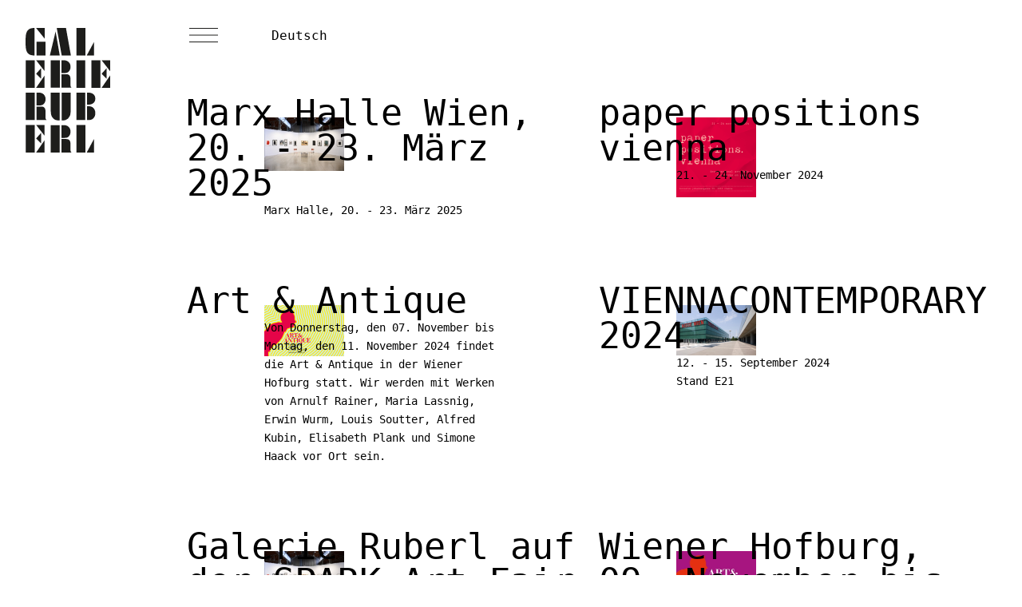

--- FILE ---
content_type: text/html; charset=UTF-8
request_url: https://www.ruberl.at/en/fairs
body_size: 4370
content:
<!DOCTYPE html>
<html xmlns="http://www.w3.org/1999/xhtml" lang="en">
	<head>
		<meta charset="utf-8"/>
		<meta name="viewport" content="width=device-width, initial-scale=1">
		<link rel="home" href="https://www.ruberl.at/en/"/>
		<!--link href="https://fonts.googleapis.com/css?family=PT+Mono" rel="stylesheet"-->
		<!--link rel="stylesheet" href="/assets/css/style.min.css?=1768639267">
										  <link rel="stylesheet" href="https://cdnjs.cloudflare.com/ajax/libs/Swiper/3.4.1/css/swiper.min.css"-->

		
		<script type="module">!function(){const e=document.createElement("link").relList;if(!(e&&e.supports&&e.supports("modulepreload"))){for(const e of document.querySelectorAll('link[rel="modulepreload"]'))r(e);new MutationObserver((e=>{for(const o of e)if("childList"===o.type)for(const e of o.addedNodes)if("LINK"===e.tagName&&"modulepreload"===e.rel)r(e);else if(e.querySelectorAll)for(const o of e.querySelectorAll("link[rel=modulepreload]"))r(o)})).observe(document,{childList:!0,subtree:!0})}function r(e){if(e.ep)return;e.ep=!0;const r=function(e){const r={};return e.integrity&&(r.integrity=e.integrity),e.referrerpolicy&&(r.referrerPolicy=e.referrerpolicy),"use-credentials"===e.crossorigin?r.credentials="include":"anonymous"===e.crossorigin?r.credentials="omit":r.credentials="same-origin",r}(e);fetch(e.href,r)}}();</script>
<script>!function(){var e=document.createElement("script");if(!("noModule"in e)&&"onbeforeload"in e){var t=!1;document.addEventListener("beforeload",(function(n){if(n.target===e)t=!0;else if(!n.target.hasAttribute("nomodule")||!t)return;n.preventDefault()}),!0),e.type="module",e.src=".",document.head.appendChild(e),e.remove()}}();</script>
<script src="https://www.ruberl.at/dist/assets/polyfills-legacy-BnCy2vFJ.js" nomodule onload="e=new CustomEvent(&#039;vite-script-loaded&#039;, {detail:{path: &#039;vite/legacy-polyfills-legacy&#039;}});document.dispatchEvent(e);"></script>
<script type="module" src="https://www.ruberl.at/dist/assets/app-COlp6y5K.js" crossorigin onload="e=new CustomEvent(&#039;vite-script-loaded&#039;, {detail:{path: &#039;src/ts/app.ts&#039;}});document.dispatchEvent(e);"></script>
<link href="https://www.ruberl.at/dist/assets/app-Dgs96bNb.css" rel="stylesheet" media="print" onload="this.media=&#039;all&#039;">
<script src="https://www.ruberl.at/dist/assets/app-legacy-urWLZWK6.js" nomodule onload="e=new CustomEvent(&#039;vite-script-loaded&#039;, {detail:{path: &#039;src/ts/app-legacy.ts&#039;}});document.dispatchEvent(e);"></script>
	<meta name="theme-color" content="#FFFFFF"> <title>Fairs | Galerie Ruberl</title><meta name="generator" content="SEOmatic">
<meta name="keywords" content="art gallery,Ruberl,austrian art,Arnulf Rainer,Oskar Kokoschka,Franz West,Joseph Beuys,Guenter Brus,Dieter Roth,Face Farce,Overpainting,Graphic Art,Hermann Nirsch,art dealer">
<meta name="description" content="The gallery program ranges from Classic Modernism all the way to Austrian art of the post-1945 avant-garde. Special emphases: Oskar Kokoschka, Arnulf…">
<meta name="referrer" content="no-referrer-when-downgrade">
<meta name="robots" content="all">
<meta content="en" property="og:locale">
<meta content="de" property="og:locale:alternate">
<meta content="Galerie Ruberl" property="og:site_name">
<meta content="website" property="og:type">
<meta content="https://www.ruberl.at/en/fairs" property="og:url">
<meta content="Fairs" property="og:title">
<meta content="The gallery program ranges from Classic Modernism all the way to Austrian art of the post-1945 avant-garde. Special emphases: Oskar Kokoschka, Arnulf…" property="og:description">
<meta content="https://www.ruberl.at/data/site/SEO/_1200x630_crop_center-center_82_none_ns/Profil-6x4-ff-seo.jpg?mtime=1728477913" property="og:image">
<meta content="1200" property="og:image:width">
<meta content="630" property="og:image:height">
<meta name="twitter:card" content="summary_large_image">
<meta name="twitter:creator" content="@">
<meta name="twitter:title" content="Fairs">
<meta name="twitter:description" content="The gallery program ranges from Classic Modernism all the way to Austrian art of the post-1945 avant-garde. Special emphases: Oskar Kokoschka, Arnulf…">
<meta name="twitter:image" content="https://www.ruberl.at/data/site/SEO/_1200x630_crop_center-center_82_none_ns/Profil-6x4-ff-seo.jpg?mtime=1728477913">
<meta name="twitter:image:width" content="1200">
<meta name="twitter:image:height" content="630">
<link href="https://www.ruberl.at/en/fairs" rel="canonical">
<link href="https://www.ruberl.at/en" rel="home">
<link href="https://www.ruberl.at/en/fairs" rel="alternate" hreflang="en">
<link href="https://www.ruberl.at/messen" rel="alternate" hreflang="x-default">
<link href="https://www.ruberl.at/messen" rel="alternate" hreflang="de"></head>
	<body>
		<div id="navOverlay">
  <div class="container">
  <a href="#" id="navClose"></a>
  <nav>
									<ul>
									<li><a href="https://www.ruberl.at/en/news" >News</a>
										</li>
									<li><a href="https://www.ruberl.at/en/artists" >Artists</a>
										</li>
									<li><a href="https://www.ruberl.at/en/exhibitions" >Exhibitions</a>
										</li>
									<li><a href="https://www.ruberl.at/en/ankauf" >Acquisition</a>
										</li>
									<li><a href="https://www.ruberl.at/en/fairs"  class="active" >Fairs</a>
										</li>
									<li><a href="https://www.ruberl.at/en/catalogs" >Catalogs</a>
										</li>
									<li><a href="https://www.ruberl.at/en/press" >Press</a>
										</li>
									<li><a href="https://www.ruberl.at/en/contact" >Contact</a>
										</li>
							</ul>
			  </nav>
</div>
</div>
		<header>

  <div class="menubar">

    <div class="container">
      <div class="logo">
        <a href="/en">
        <img class="logoSmall" src="/assets/img/logo_ruberl_klein.svg" alt="">
        <img class="logoBig" src="/assets/img/logo_ruberl.svg" alt="">
      </a>
      </div>
      <a href="#" id="menuTrigger"></a>
      <a href="https://www.ruberl.at/messen" id="languageToggle">
      Deutsch      </a>
      
          </div>
  </div>
</header>


		

<div class="page">
 <div class="container">
   <div class="modul-listing">
   <ul>
           <a href="https://www.ruberl.at/en/fairs/spark-art-fair-vienna">
   	<li>
      <span class="name">
        Marx Halle Wien, 20. - 23. März 2025
      </span>
                  <span class="info">
          <p>
          Marx Halle, 20. - 23. März 2025
          </p>
          </span>
        
                  <img src="https://www.ruberl.at/data/site/_teaser/6257/Messestand.jpg" title="Messestand"/>
          </li>
    </a>
      <a href="https://www.ruberl.at/en/fairs/paper-positions-vienna">
   	<li>
      <span class="name">
        paper positions vienna
      </span>
                  <span class="info">
          <p>
          21. - 24. November 2024
          </p>
          </span>
        
                  <img src="https://www.ruberl.at/data/site/_teaser/ppvie24_SocialMedia-Package_PostSquare.jpg" title="Ppvie24 Social Media Package Post Square"/>
          </li>
    </a>
      <a href="https://www.ruberl.at/en/fairs/art-antique-5">
   	<li>
      <span class="name">
        Art &amp; Antique
              </span>
                  <span class="info">
          <p>
          Von Donnerstag, den 07. November bis Montag, den 11. November 2024 findet die Art &amp; Antique in der Wiener Hofburg statt. Wir werden mit Werken von Arnulf Rainer, Maria Lassnig, Erwin Wurm, Louis Soutter, Alfred Kubin, Elisabeth Plank und Simone Haack vor Ort sein.
          </p>
          </span>
        
                  <img src="https://www.ruberl.at/data/site/_teaser/AuA_Vienna_Nov_1033x655_2024_01.jpg" title="Au A Vienna Nov 1033x655 2024 01"/>
          </li>
    </a>
      <a href="https://www.ruberl.at/en/fairs/viennacontemporary-2024">
   	<li>
      <span class="name">
        VIENNACONTEMPORARY 2024
              </span>
                  <span class="info">
          <p>
          12. - 15. September 2024<br />
Stand E21
          </p>
          </span>
        
                  <img src="https://www.ruberl.at/data/site/_teaser/6675/Messe-Wien_ph_Peter-Gugerell.jpg" title="Messe Wien ph Peter Gugerell"/>
          </li>
    </a>
      <a href="https://www.ruberl.at/en/fairs/galerie-ruberl-auf-der-spark-art-fair-vienna-2024">
   	<li>
      <span class="name">
        Galerie Ruberl auf der SPARK Art Fair Vienna 2024
      </span>
                  <span class="info">
          <p>
          Von Donnerstag, dem 15. März bis Sonntag,  dem 17. März 2024, findet in der historischen Wiener MARX HALLE die dritte Ausgabe der SPARK Art Fair Vienna statt.
          </p>
          </span>
        
                  <img src="https://www.ruberl.at/data/site/_teaser/6257/Messestand.jpg" title="Messestand"/>
          </li>
    </a>
      <a href="https://www.ruberl.at/en/fairs/art-antique-4">
   	<li>
      <span class="name">
        Wiener Hofburg, 09. November bis  13. November 2023
      </span>
                  <span class="info">
          <p>
          Wiener Hofburg, 09. November bis  13. November 2023
          </p>
          </span>
        
                  <img src="https://www.ruberl.at/data/site/_teaser/AuA_Vienna_Nov_306x203_2023_01-002.jpg" title="Au A Vienna Nov 306x203 2023 01 002"/>
          </li>
    </a>
      <a href="https://www.ruberl.at/en/fairs/art-cologne-2">
   	<li>
      <span class="name">
        Art Cologne
              </span>
                  <span class="info">
          <p>
          November 16-20, 2022
          </p>
          </span>
        
                  <img src="https://www.ruberl.at/data/site/_teaser/4600/Werbemittel_06_07_2022_14_58_44_ART22_E-Mailsignatur_234x60.jpg" title="Werbemittel 06 07 2022 14 58 44 ART22 E Mailsignatur 234x60"/>
          </li>
    </a>
      <a href="https://www.ruberl.at/en/fairs/art-antique-3">
   	<li>
      <span class="name">
        Art &amp; Antique
              </span>
                  <span class="info">
          <p>
          Hofburg Vienna, 10 November - 14 November 2022
          </p>
          </span>
        
                  <img src="https://www.ruberl.at/data/site/_teaser/3100x1400_AA_HV22.jpg" title="3100x1400 AA HV22"/>
          </li>
    </a>
      <a href="https://www.ruberl.at/en/fairs/art-antique-2">
   	<li>
      <span class="name">
        Art &amp; Antique
              </span>
                  <span class="info">
          <p>
          Hofburg Vienna, 2021
          </p>
          </span>
        
                  <img src="https://www.ruberl.at/data/site/_teaser/Logo.jpg" title="Logo"/>
          </li>
    </a>
      <a href="https://www.ruberl.at/en/fairs/art-antique-1">
   	<li>
      <span class="name">
        Art &amp; Antique
              </span>
        
                  <img src="https://www.ruberl.at/data/site/_teaser/1126_MACAS03_02_AA_SALZBURG_2020_EMAIL_SIGNATUR_96dpi_2_matt_kl.jpg" title="1126 Macas03 02 Aa Salzburg 2020 Email Signatur 96Dpi 2 Matt Kl"/>
          </li>
    </a>
      <a href="https://www.ruberl.at/en/fairs/siaf">
   	<li>
      <span class="name">
        SIAF
              </span>
                  <span class="info">
          <p>
          Salzburg International ArtFair<br />
August 5-9, 2020
          </p>
          </span>
        
                  <img src="https://www.ruberl.at/data/site/_teaser/781/8B1655E6-692E-469C-BD3C-11D4B6011A01.jpg" title="8 B1655 E6 692 E 469 C Bd3 C 11 D4 B6011 A01"/>
          </li>
    </a>
      <a href="https://www.ruberl.at/en/fairs/art-antique">
   	<li>
      <span class="name">
        Art &amp; Antique
              </span>
                  <span class="info">
          <p>
          Hofburg Vienna<br />
November 9-17, 2019
          </p>
          </span>
        
                  <img src="https://www.ruberl.at/data/site/Messen/_teaser/IMG_5353fb.jpg" title="Img 5353Fb"/>
          </li>
    </a>
      <a href="https://www.ruberl.at/en/fairs/art-salzburg-2">
   	<li>
      <span class="name">
        Kunstsalon Salzburg
              </span>
                  <span class="info">
          <p>
          Sala Terrena and Hof Dietrichsruh<br />
August 3-25, 2019
          </p>
          </span>
        
                  <img src="https://www.ruberl.at/data/site/Messen/_teaser/Kunstsalon2fb.jpg" title="Kunstsalon2Fb"/>
          </li>
    </a>
      <a href="https://www.ruberl.at/en/fairs/art-cologne-1">
   	<li>
      <span class="name">
        Art Cologne
              </span>
                  <span class="info">
          <p>
          April 11-14, 2019
          </p>
          </span>
        
                  <img src="https://www.ruberl.at/data/site/Messen/_teaser/Koeln2fb.jpg" title="Köln2Fb"/>
          </li>
    </a>
      <a href="https://www.ruberl.at/en/fairs/art-salzburg-1">
   	<li>
      <span class="name">
        Art Salzburg
              </span>
                  <span class="info">
          <p>
          Art Salon and Sculpture Garden<br />
August 4-26, 2018
          </p>
          </span>
        
                  <img src="https://www.ruberl.at/data/site/_teaser/DSC9045_web.jpg" title="Dsc9045 Web"/>
          </li>
    </a>
      <a href="https://www.ruberl.at/en/fairs/art-austria">
   	<li>
      <span class="name">
        Art Austria
              </span>
                  <span class="info">
          <p>
          April 26-29, 2018
          </p>
          </span>
        
                  <img src="https://www.ruberl.at/data/site/Messen/_teaser/AA2018_IV01.jpg" title="Art Austria 2018 01"/>
          </li>
    </a>
      <a href="https://www.ruberl.at/en/fairs/art-cologne">
   	<li>
      <span class="name">
        Art Cologne
              </span>
                  <span class="info">
          <p>
          April 19-22, 2018
          </p>
          </span>
        
                  <img src="https://www.ruberl.at/data/site/Messen/_teaser/Art-Cologne-2018_IV-06.jpg" title="Art Cologne 2018 Iv 06"/>
          </li>
    </a>
      <a href="https://www.ruberl.at/en/fairs/art-antique-vienna">
   	<li>
      <span class="name">
        Art &amp; Antique
              </span>
                  <span class="info">
          <p>
          Hofburg Vienna<br />
November 4-12, 2017
          </p>
          </span>
        
                  <img src="https://www.ruberl.at/data/site/Messen/_teaser/Hofburg-2016_01.jpg" title="Hofburg 2016 01"/>
          </li>
    </a>
      <a href="https://www.ruberl.at/en/fairs/highlights">
   	<li>
      <span class="name">
        HIGHLIGHTS
              </span>
                  <span class="info">
          <p>
          International Art Fair Munich<br />
October 25-29, 2017
          </p>
          </span>
        
                  <img src="https://www.ruberl.at/data/site/Messen/_teaser/Highlights2017_03.jpg" title="Munich Highlights 2017 03"/>
          </li>
    </a>
      <a href="https://www.ruberl.at/en/fairs/art-salzburg">
   	<li>
      <span class="name">
        Art Salzburg
      </span>
                  <span class="info">
          <p>
          Art Salon and Sculpture Garden<br />
August 5-27, 2017
          </p>
          </span>
        
                  <img src="https://www.ruberl.at/data/site/Messen/_teaser/ArtSalzburg2017_web02.jpg" title="Art Salzburg2017 Web02"/>
          </li>
    </a>
      <a href="https://www.ruberl.at/en/fairs/art-cologne-2017">
   	<li>
      <span class="name">
        Art Cologne
      </span>
                  <span class="info">
          <p>
          April 26-29, 2017
          </p>
          </span>
        
                  <img src="https://www.ruberl.at/data/site/Messen/_teaser/AC2017_06.jpg" title="Art Cologne 2017 3"/>
          </li>
    </a>
      <a href="https://www.ruberl.at/en/fairs/art-antique-residenz-salzburg">
   	<li>
      <span class="name">
        Art &amp; Antique
              </span>
                  <span class="info">
          <p>
          Salzburg Residence<br />
April 8-17, 2017
          </p>
          </span>
        
                  <img src="https://www.ruberl.at/data/site/Messen/_teaser/AS-1-web.jpg" title="Art Salzburg Ostern"/>
          </li>
    </a>
      <a href="https://www.ruberl.at/en/fairs/art-austria-2017">
   	<li>
      <span class="name">
        Art Austria
      </span>
                  <span class="info">
          <p>
          March 24-26, 2017
          </p>
          </span>
        
                  <img src="https://www.ruberl.at/data/site/Messen/_teaser/ArtAustria2017_01-web.jpg" title="Art Austria2017 01 Web"/>
          </li>
    </a>
      <a href="https://www.ruberl.at/en/fairs/paper-positions-vienna-2">
   	<li>
      <span class="name">
        paper positions vienna
      </span>
                  <span class="info">
          <p>
          13. - 17. November 2025
          </p>
          </span>
        
                  <img src="https://www.ruberl.at/data/site/_teaser/7027/ppvie25_SocialMedia-Package_1080x1080.jpg" title="Ppvie25 Social Media Package 1080x1080"/>
          </li>
    </a>
   

   </ul>
  </div>
 </div>
</div>


		<footer >
  <div class="container">



  <div class="social">
    <p>
      <a href="https://www.facebook.com/GalerieRuberl/" target="_blank">Facebook</a><br>
      <a href="https://www.instagram.com/galerieruberl/" target="_blank">Instagram</a><br>
      <a href=" https://www.ruberl.at/en/imprint">Impressum</a><br>
      <a href=" https://www.ruberl.at/en/data-protection">Datenschutz</a>

    </p>
  </div>
  <div class="newsletter">
    <p>Newsletter</p>
    <form action="https://ruberl.us3.list-manage.com/subscribe/post?u=27c75991ca836c68f5d7b9c33&amp;id=c0d9284e34" method="post" id="mc-embedded-subscribe-form" name="mc-embedded-subscribe-form" class="validate" target="_blank" novalidate>
<div class="formInput">
    <input type="email" name="EMAIL" class="email" id="mce-EMAIL" placeholder="email" required><a href="#" class="btn_submit">subscribe</a>
</div>
  </form>

</div>
</div>

</footer>


		<script type="text/javascript">
			window.csrfTokenName = "CRAFT_CSRF_TOKEN";
window.csrfTokenValue = "KxrOW1BptHTBE1rHr6fXGG9yYHMSm\u002DdaSoV9xM_Vaz6\u002DqVsqgxtqK05Nox4TCOQ9mWIirM7_uVAnB00LQ_CoGQS9CqWZgkYM355ibuotGH4\u003D";
		</script>


	<script type="application/ld+json">{"@context":"https://schema.org","@graph":[{"@type":"WebPage","author":{"@id":"#identity"},"copyrightHolder":{"@id":"#identity"},"copyrightYear":"2017","creator":{"@id":"#creator"},"dateCreated":"2017-01-26T10:40:20+00:00","dateModified":"2022-05-11T11:07:44+00:00","datePublished":"2017-01-26T10:40:20+00:00","description":"The gallery program ranges from Classic Modernism all the way to Austrian art of the post-1945 avant-garde. Special emphases: Oskar Kokoschka, Arnulf Rainer","headline":"Fairs","image":{"@type":"ImageObject","url":"https://www.ruberl.at/data/site/SEO/_1200x630_crop_center-center_82_none_ns/Profil-6x4-ff-seo.jpg?mtime=1728477913"},"inLanguage":"en","mainEntityOfPage":"https://www.ruberl.at/en/fairs","name":"Fairs","publisher":{"@id":"#creator"},"url":"https://www.ruberl.at/en/fairs"},{"@id":"#identity","@type":"Organization"},{"@id":"#creator","@type":"Organization"},{"@type":"BreadcrumbList","description":"Breadcrumbs list","itemListElement":[{"@type":"ListItem","item":"https://www.ruberl.at/en","name":"Homepage","position":1},{"@type":"ListItem","item":"https://www.ruberl.at/en/fairs","name":"Fairs","position":2}],"name":"Breadcrumbs"}]}</script></body>
</html>


--- FILE ---
content_type: text/css
request_url: https://www.ruberl.at/dist/assets/app-Dgs96bNb.css
body_size: 14767
content:
@charset "UTF-8";@font-face{font-family:swiper-icons;src:url(data:application/font-woff;charset=utf-8;base64,\ [base64]//wADZ2x5ZgAAAywAAADMAAAD2MHtryVoZWFkAAABbAAAADAAAAA2E2+eoWhoZWEAAAGcAAAAHwAAACQC9gDzaG10eAAAAigAAAAZAAAArgJkABFsb2NhAAAC0AAAAFoAAABaFQAUGG1heHAAAAG8AAAAHwAAACAAcABAbmFtZQAAA/gAAAE5AAACXvFdBwlwb3N0AAAFNAAAAGIAAACE5s74hXjaY2BkYGAAYpf5Hu/j+W2+MnAzMYDAzaX6QjD6/4//Bxj5GA8AuRwMYGkAPywL13jaY2BkYGA88P8Agx4j+/8fQDYfA1AEBWgDAIB2BOoAeNpjYGRgYNBh4GdgYgABEMnIABJzYNADCQAACWgAsQB42mNgYfzCOIGBlYGB0YcxjYGBwR1Kf2WQZGhhYGBiYGVmgAFGBiQQkOaawtDAoMBQxXjg/wEGPcYDDA4wNUA2CCgwsAAAO4EL6gAAeNpj2M0gyAACqxgGNWBkZ2D4/wMA+xkDdgAAAHjaY2BgYGaAYBkGRgYQiAHyGMF8FgYHIM3DwMHABGQrMOgyWDLEM1T9/w8UBfEMgLzE////P/5//f/V/xv+r4eaAAeMbAxwIUYmIMHEgKYAYjUcsDAwsLKxc3BycfPw8jEQA/[base64]/uznmfPFBNODM2K7MTQ45YEAZqGP81AmGGcF3iPqOop0r1SPTaTbVkfUe4HXj97wYE+yNwWYxwWu4v1ugWHgo3S1XdZEVqWM7ET0cfnLGxWfkgR42o2PvWrDMBSFj/IHLaF0zKjRgdiVMwScNRAoWUoH78Y2icB/yIY09An6AH2Bdu/UB+yxopYshQiEvnvu0dURgDt8QeC8PDw7Fpji3fEA4z/PEJ6YOB5hKh4dj3EvXhxPqH/SKUY3rJ7srZ4FZnh1PMAtPhwP6fl2PMJMPDgeQ4rY8YT6Gzao0eAEA409DuggmTnFnOcSCiEiLMgxCiTI6Cq5DZUd3Qmp10vO0LaLTd2cjN4fOumlc7lUYbSQcZFkutRG7g6JKZKy0RmdLY680CDnEJ+UMkpFFe1RN7nxdVpXrC4aTtnaurOnYercZg2YVmLN/d/gczfEimrE/fs/bOuq29Zmn8tloORaXgZgGa78yO9/cnXm2BpaGvq25Dv9S4E9+5SIc9PqupJKhYFSSl47+Qcr1mYNAAAAeNptw0cKwkAAAMDZJA8Q7OUJvkLsPfZ6zFVERPy8qHh2YER+3i/BP83vIBLLySsoKimrqKqpa2hp6+jq6RsYGhmbmJqZSy0sraxtbO3sHRydnEMU4uR6yx7JJXveP7WrDycAAAAAAAH//wACeNpjYGRgYOABYhkgZgJCZgZNBkYGLQZtIJsFLMYAAAw3ALgAeNolizEKgDAQBCchRbC2sFER0YD6qVQiBCv/H9ezGI6Z5XBAw8CBK/m5iQQVauVbXLnOrMZv2oLdKFa8Pjuru2hJzGabmOSLzNMzvutpB3N42mNgZGBg4GKQYzBhYMxJLMlj4GBgAYow/P/PAJJhLM6sSoWKfWCAAwDAjgbRAAB42mNgYGBkAIIbCZo5IPrmUn0hGA0AO8EFTQAA);font-weight:400;font-style:normal}:root{--swiper-theme-color:#007aff}.swiper{margin-left:auto;margin-right:auto;position:relative;overflow:hidden;list-style:none;padding:0;z-index:1}.swiper-vertical>.swiper-wrapper{flex-direction:column}.swiper-wrapper{position:relative;width:100%;height:100%;z-index:1;display:flex;transition-property:transform;box-sizing:content-box}.swiper-android .swiper-slide,.swiper-wrapper{transform:translateZ(0)}.swiper-pointer-events{touch-action:pan-y}.swiper-pointer-events.swiper-vertical{touch-action:pan-x}.swiper-slide{flex-shrink:0;width:100%;height:100%;position:relative;transition-property:transform}.swiper-slide-invisible-blank{visibility:hidden}.swiper-autoheight,.swiper-autoheight .swiper-slide{height:auto}.swiper-autoheight .swiper-wrapper{align-items:flex-start;transition-property:transform,height}.swiper-3d,.swiper-3d.swiper-css-mode .swiper-wrapper{perspective:1200px}.swiper-3d .swiper-cube-shadow,.swiper-3d .swiper-slide,.swiper-3d .swiper-slide-shadow,.swiper-3d .swiper-slide-shadow-bottom,.swiper-3d .swiper-slide-shadow-left,.swiper-3d .swiper-slide-shadow-right,.swiper-3d .swiper-slide-shadow-top,.swiper-3d .swiper-wrapper{transform-style:preserve-3d}.swiper-3d .swiper-slide-shadow,.swiper-3d .swiper-slide-shadow-bottom,.swiper-3d .swiper-slide-shadow-left,.swiper-3d .swiper-slide-shadow-right,.swiper-3d .swiper-slide-shadow-top{position:absolute;left:0;top:0;width:100%;height:100%;pointer-events:none;z-index:10}.swiper-3d .swiper-slide-shadow{background:rgba(0,0,0,.15)}.swiper-3d .swiper-slide-shadow-left{background-image:linear-gradient(to left,rgba(0,0,0,.5),rgba(0,0,0,0))}.swiper-3d .swiper-slide-shadow-right{background-image:linear-gradient(to right,rgba(0,0,0,.5),rgba(0,0,0,0))}.swiper-3d .swiper-slide-shadow-top{background-image:linear-gradient(to top,rgba(0,0,0,.5),rgba(0,0,0,0))}.swiper-3d .swiper-slide-shadow-bottom{background-image:linear-gradient(to bottom,rgba(0,0,0,.5),rgba(0,0,0,0))}.swiper-css-mode>.swiper-wrapper{overflow:auto;scrollbar-width:none;-ms-overflow-style:none}.swiper-css-mode>.swiper-wrapper::-webkit-scrollbar{display:none}.swiper-css-mode>.swiper-wrapper>.swiper-slide{scroll-snap-align:start start}.swiper-horizontal.swiper-css-mode>.swiper-wrapper{scroll-snap-type:x mandatory}.swiper-vertical.swiper-css-mode>.swiper-wrapper{scroll-snap-type:y mandatory}.swiper-centered>.swiper-wrapper:before{content:"";flex-shrink:0;order:9999}.swiper-centered.swiper-horizontal>.swiper-wrapper>.swiper-slide:first-child{margin-inline-start:var(--swiper-centered-offset-before)}.swiper-centered.swiper-horizontal>.swiper-wrapper:before{height:100%;min-height:1px;width:var(--swiper-centered-offset-after)}.swiper-centered.swiper-vertical>.swiper-wrapper>.swiper-slide:first-child{margin-block-start:var(--swiper-centered-offset-before)}.swiper-centered.swiper-vertical>.swiper-wrapper:before{width:100%;min-width:1px;height:var(--swiper-centered-offset-after)}.swiper-centered>.swiper-wrapper>.swiper-slide{scroll-snap-align:center center}:root{--swiper-navigation-size:44px}.swiper-button-next,.swiper-button-prev{position:absolute;top:50%;width:calc(var(--swiper-navigation-size)/ 44 * 27);height:var(--swiper-navigation-size);margin-top:calc(0px - (var(--swiper-navigation-size)/ 2));z-index:10;cursor:pointer;display:flex;align-items:center;justify-content:center;color:var(--swiper-navigation-color,var(--swiper-theme-color))}.swiper-button-next.swiper-button-disabled,.swiper-button-prev.swiper-button-disabled{opacity:.35;cursor:auto;pointer-events:none}.swiper-button-next:after,.swiper-button-prev:after{font-family:swiper-icons;font-size:var(--swiper-navigation-size);text-transform:none!important;letter-spacing:0;text-transform:none;font-variant:initial;line-height:1}.swiper-button-prev,.swiper-rtl .swiper-button-next{left:10px;right:auto}.swiper-button-prev:after,.swiper-rtl .swiper-button-next:after{content:"prev"}.swiper-button-next,.swiper-rtl .swiper-button-prev{right:10px;left:auto}.swiper-button-next:after,.swiper-rtl .swiper-button-prev:after{content:"next"}.swiper-button-lock{display:none}.swiper-pagination{position:absolute;text-align:center;transition:.3s opacity;transform:translateZ(0);z-index:10}.swiper-pagination.swiper-pagination-hidden{opacity:0}.swiper-horizontal>.swiper-pagination-bullets,.swiper-pagination-bullets.swiper-pagination-horizontal,.swiper-pagination-custom,.swiper-pagination-fraction{bottom:10px;left:0;width:100%}.swiper-pagination-bullets-dynamic{overflow:hidden;font-size:0}.swiper-pagination-bullets-dynamic .swiper-pagination-bullet{transform:scale(.33);position:relative}.swiper-pagination-bullets-dynamic .swiper-pagination-bullet-active,.swiper-pagination-bullets-dynamic .swiper-pagination-bullet-active-main{transform:scale(1)}.swiper-pagination-bullets-dynamic .swiper-pagination-bullet-active-prev{transform:scale(.66)}.swiper-pagination-bullets-dynamic .swiper-pagination-bullet-active-prev-prev{transform:scale(.33)}.swiper-pagination-bullets-dynamic .swiper-pagination-bullet-active-next{transform:scale(.66)}.swiper-pagination-bullets-dynamic .swiper-pagination-bullet-active-next-next{transform:scale(.33)}.swiper-pagination-bullet{width:var(--swiper-pagination-bullet-width,var(--swiper-pagination-bullet-size,8px));height:var(--swiper-pagination-bullet-height,var(--swiper-pagination-bullet-size,8px));display:inline-block;border-radius:50%;background:var(--swiper-pagination-bullet-inactive-color,#000);opacity:var(--swiper-pagination-bullet-inactive-opacity, .2)}button.swiper-pagination-bullet{border:none;margin:0;padding:0;box-shadow:none;-webkit-appearance:none;appearance:none}.swiper-pagination-clickable .swiper-pagination-bullet{cursor:pointer}.swiper-pagination-bullet:only-child{display:none!important}.swiper-pagination-bullet-active{opacity:var(--swiper-pagination-bullet-opacity, 1);background:var(--swiper-pagination-color,var(--swiper-theme-color))}.swiper-pagination-vertical.swiper-pagination-bullets,.swiper-vertical>.swiper-pagination-bullets{right:10px;top:50%;transform:translate3d(0,-50%,0)}.swiper-pagination-vertical.swiper-pagination-bullets .swiper-pagination-bullet,.swiper-vertical>.swiper-pagination-bullets .swiper-pagination-bullet{margin:var(--swiper-pagination-bullet-vertical-gap,6px) 0;display:block}.swiper-pagination-vertical.swiper-pagination-bullets.swiper-pagination-bullets-dynamic,.swiper-vertical>.swiper-pagination-bullets.swiper-pagination-bullets-dynamic{top:50%;transform:translateY(-50%);width:8px}.swiper-pagination-vertical.swiper-pagination-bullets.swiper-pagination-bullets-dynamic .swiper-pagination-bullet,.swiper-vertical>.swiper-pagination-bullets.swiper-pagination-bullets-dynamic .swiper-pagination-bullet{display:inline-block;transition:.2s transform,.2s top}.swiper-horizontal>.swiper-pagination-bullets .swiper-pagination-bullet,.swiper-pagination-horizontal.swiper-pagination-bullets .swiper-pagination-bullet{margin:0 var(--swiper-pagination-bullet-horizontal-gap,4px)}.swiper-horizontal>.swiper-pagination-bullets.swiper-pagination-bullets-dynamic,.swiper-pagination-horizontal.swiper-pagination-bullets.swiper-pagination-bullets-dynamic{left:50%;transform:translate(-50%);white-space:nowrap}.swiper-horizontal>.swiper-pagination-bullets.swiper-pagination-bullets-dynamic .swiper-pagination-bullet,.swiper-pagination-horizontal.swiper-pagination-bullets.swiper-pagination-bullets-dynamic .swiper-pagination-bullet{transition:.2s transform,.2s left}.swiper-horizontal.swiper-rtl>.swiper-pagination-bullets-dynamic .swiper-pagination-bullet{transition:.2s transform,.2s right}.swiper-pagination-progressbar{background:rgba(0,0,0,.25);position:absolute}.swiper-pagination-progressbar .swiper-pagination-progressbar-fill{background:var(--swiper-pagination-color,var(--swiper-theme-color));position:absolute;left:0;top:0;width:100%;height:100%;transform:scale(0);transform-origin:left top}.swiper-rtl .swiper-pagination-progressbar .swiper-pagination-progressbar-fill{transform-origin:right top}.swiper-horizontal>.swiper-pagination-progressbar,.swiper-pagination-progressbar.swiper-pagination-horizontal,.swiper-pagination-progressbar.swiper-pagination-vertical.swiper-pagination-progressbar-opposite,.swiper-vertical>.swiper-pagination-progressbar.swiper-pagination-progressbar-opposite{width:100%;height:4px;left:0;top:0}.swiper-horizontal>.swiper-pagination-progressbar.swiper-pagination-progressbar-opposite,.swiper-pagination-progressbar.swiper-pagination-horizontal.swiper-pagination-progressbar-opposite,.swiper-pagination-progressbar.swiper-pagination-vertical,.swiper-vertical>.swiper-pagination-progressbar{width:4px;height:100%;left:0;top:0}.swiper-pagination-lock{display:none}.swiper-scrollbar{border-radius:10px;position:relative;-ms-touch-action:none;background:rgba(0,0,0,.1)}.swiper-horizontal>.swiper-scrollbar{position:absolute;left:1%;bottom:3px;z-index:50;height:5px;width:98%}.swiper-vertical>.swiper-scrollbar{position:absolute;right:3px;top:1%;z-index:50;width:5px;height:98%}.swiper-scrollbar-drag{height:100%;width:100%;position:relative;background:rgba(0,0,0,.5);border-radius:10px;left:0;top:0}.swiper-scrollbar-cursor-drag{cursor:move}.swiper-scrollbar-lock{display:none}body,p,ul,ol,input,blockquote,footer a,h1,h2,h3,h4,h5,h6{margin:0;padding:0}/*! normalize-opentype v0.1.2 | MIT License | kennethormandy.com/journal/normalize-opentype-css */html,body{font-feature-settings:"kern" 1,"liga" 1,"pnum" 1,"tnum" 0,"onum" 1,"lnum" 0,"dlig" 0}h1,h2,h3{font-feature-settings:"kern" 1,"liga" 1,"pnum" 1,"tnum" 0,"onum" 1,"lnum" 0,"dlig" 1}abbr{text-transform:uppercase;font-feature-settings:"kern" 1,"liga" 1,"pnum" 1,"tnum" 0,"onum" 1,"lnum" 0,"smcp" 1,"c2sc" 1}time{font-feature-settings:"kern" 1,"liga" 1,"pnum" 1,"tnum" 0,"onum" 1,"lnum" 0}pre,kbd,samp,code{font-feature-settings:"kern" 0,"liga" 0,"dlig" 0,"pnum" 0,"tnum" 1,"onum" 0,"lnum" 1,"zero" 1}sup{font-feature-settings:"kern" 1,"liga" 1,"pnum" 1,"tnum" 0,"onum" 1,"lnum" 0,"dlig" 0,"sups" 1}sub{font-feature-settings:"kern" 1,"liga" 1,"pnum" 1,"tnum" 0,"onum" 1,"lnum" 0,"dlig" 0,"subs" 1}input[type=color],input[type=date],input[type=datetime],input[type=datetime-local],input[type=number],input[type=range],input[type=tel],input[type=week]{font-feature-settings:"kern" 0,"liga" 1,"pnum" 1,"tnum" 0,"onum" 0,"lnum" 1,"zero" 0}table{font-feature-settings:"kern" 0,"liga" 1,"pnum" 0,"tnum" 1,"onum" 0,"lnum" 1,"zero" 1}table thead,table tfoot{font-feature-settings:"kern" 1,"liga" 1,"pnum" 1,"tnum" 0,"onum" 1,"lnum" 0,"dlig" 0}article,aside,details,figcaption,figure,picture,footer,header,hgroup,nav,img,section,summary{display:block}audio,canvas,video{display:inline-block}audio:not([controls]){display:none;height:0}[hidden],template{display:none}html{background:#fff;color:#000;-webkit-text-size-adjust:100%;-ms-text-size-adjust:100%}html,input,select,textarea{font-family:sans-serif}body{margin:0}a{background:transparent}a:focus{outline:thin dotted}a:hover,a:active{outline:0}abbr[title]{border-bottom:1px dotted}b,strong{font-weight:700}dfn{font-style:italic}mark{background:#ff0;color:#000}code,kbd,pre,samp{font-family:monospace,serif;font-size:1em}pre{white-space:pre;white-space:pre-wrap;word-wrap:break-word}q{quotes:"“" "”" "‘" "’"}q:before,q:after{content:"";content:none}small{font-size:80%}sub,sup{font-size:75%;line-height:0;position:relative;vertical-align:baseline}sup{top:-.5em}sub{bottom:-.25em}img{border:0}svg:not(:root){overflow:hidden}fieldset{border:1px solid #c0c0c0;margin:0 2px;padding:.35em .625em .75em}legend{border:0;padding:0;white-space:normal}input,select,textarea{font-family:inherit;font-size:100%;margin:0;vertical-align:baseline}button,input{line-height:normal}button,select{text-transform:none}button,html input[type=button],input[type=reset],input[type=submit]{-webkit-appearance:button;cursor:pointer}button[disabled],input[disabled]{cursor:default}input[type=checkbox],input[type=radio]{box-sizing:border-box;padding:0}input[type=search]{-webkit-appearance:textfield;-moz-box-sizing:content-box;-webkit-box-sizing:content-box;box-sizing:content-box}input[type=search]::-webkit-search-cancel-button,input[type=search]::-webkit-search-decoration{-webkit-appearance:none}button::-moz-focus-inner,input::-moz-focus-inner{border:0;padding:0}textarea{overflow:auto;vertical-align:top}table{border-collapse:collapse;border-spacing:0}/*!
 *  Font Awesome 4.6.3 by @davegandy - http://fontawesome.io - @fontawesome
 *  License - http://fontawesome.io/license (Font: SIL OFL 1.1, CSS: MIT License)
 */@font-face{font-family:FontAwesome;src:url(../fonts/fontawesome-webfont.eot?v=4.6.3);src:url(../fonts/fontawesome-webfont.eot?#iefix&v=4.6.3) format("embedded-opentype"),url(../fonts/fontawesome-webfont.woff2?v=4.6.3) format("woff2"),url(../fonts/fontawesome-webfont.woff?v=4.6.3) format("woff"),url(../fonts/fontawesome-webfont.ttf?v=4.6.3) format("truetype"),url(../fonts/fontawesome-webfont.svg?v=4.6.3#fontawesomeregular) format("svg");font-weight:400;font-style:normal}.fa{display:inline-block;font: 14px/1 FontAwesome;font-size:inherit;text-rendering:auto;-webkit-font-smoothing:antialiased;-moz-osx-font-smoothing:grayscale}.fa-lg{font-size:1.3333333333em;line-height:.75em;vertical-align:-15%}.fa-2x{font-size:2em}.fa-3x{font-size:3em}.fa-4x{font-size:4em}.fa-5x{font-size:5em}.fa-fw{width:1.2857142857em;text-align:center}.fa-ul{padding-left:0;margin-left:2.1428571429em;list-style-type:none}.fa-ul>li{position:relative}.fa-li{position:absolute;left:-2.1428571429em;width:2.1428571429em;top:.1428571429em;text-align:center}.fa-li.fa-lg{left:-1.8571428571em}.fa-border{padding:.2em .25em .15em;border:solid .08em #eee;border-radius:.1em}.fa-pull-left{float:left}.fa-pull-right{float:right}.fa.fa-pull-left{margin-right:.3em}.fa.fa-pull-right{margin-left:.3em}.pull-right{float:right}.pull-left{float:left}.fa.pull-left{margin-right:.3em}.fa.pull-right{margin-left:.3em}.fa-spin{-webkit-animation:fa-spin 2s infinite linear;animation:fa-spin 2s infinite linear}.fa-pulse{-webkit-animation:fa-spin 1s infinite steps(8);animation:fa-spin 1s infinite steps(8)}@-webkit-keyframes fa-spin{0%{-webkit-transform:rotate(0deg);transform:rotate(0)}to{-webkit-transform:rotate(359deg);transform:rotate(359deg)}}@keyframes fa-spin{0%{-webkit-transform:rotate(0deg);transform:rotate(0)}to{-webkit-transform:rotate(359deg);transform:rotate(359deg)}}.fa-rotate-90{-ms-filter:"progid:DXImageTransform.Microsoft.BasicImage(rotation=1)";-webkit-transform:rotate(90deg);-ms-transform:rotate(90deg);transform:rotate(90deg)}.fa-rotate-180{-ms-filter:"progid:DXImageTransform.Microsoft.BasicImage(rotation=2)";-webkit-transform:rotate(180deg);-ms-transform:rotate(180deg);transform:rotate(180deg)}.fa-rotate-270{-ms-filter:"progid:DXImageTransform.Microsoft.BasicImage(rotation=3)";-webkit-transform:rotate(270deg);-ms-transform:rotate(270deg);transform:rotate(270deg)}.fa-flip-horizontal{-ms-filter:"progid:DXImageTransform.Microsoft.BasicImage(rotation=0, mirror=1)";-webkit-transform:scale(-1,1);-ms-transform:scale(-1,1);transform:scaleX(-1)}.fa-flip-vertical{-ms-filter:"progid:DXImageTransform.Microsoft.BasicImage(rotation=2, mirror=1)";-webkit-transform:scale(1,-1);-ms-transform:scale(1,-1);transform:scaleY(-1)}:root .fa-rotate-90,:root .fa-rotate-180,:root .fa-rotate-270,:root .fa-flip-horizontal,:root .fa-flip-vertical{filter:none}.fa-stack{position:relative;display:inline-block;width:2em;height:2em;line-height:2em;vertical-align:middle}.fa-stack-1x,.fa-stack-2x{position:absolute;left:0;width:100%;text-align:center}.fa-stack-1x{line-height:inherit}.fa-stack-2x{font-size:2em}.fa-inverse{color:#fff}.fa-glass:before{content:""}.fa-music:before{content:""}.fa-search:before{content:""}.fa-envelope-o:before{content:""}.fa-heart:before{content:""}.fa-star:before{content:""}.fa-star-o:before{content:""}.fa-user:before{content:""}.fa-film:before{content:""}.fa-th-large:before{content:""}.fa-th:before{content:""}.fa-th-list:before{content:""}.fa-check:before{content:""}.fa-remove:before,.fa-close:before,.fa-times:before{content:""}.fa-search-plus:before{content:""}.fa-search-minus:before{content:""}.fa-power-off:before{content:""}.fa-signal:before{content:""}.fa-gear:before,.fa-cog:before{content:""}.fa-trash-o:before{content:""}.fa-home:before{content:""}.fa-file-o:before{content:""}.fa-clock-o:before{content:""}.fa-road:before{content:""}.fa-download:before{content:""}.fa-arrow-circle-o-down:before{content:""}.fa-arrow-circle-o-up:before{content:""}.fa-inbox:before{content:""}.fa-play-circle-o:before{content:""}.fa-rotate-right:before,.fa-repeat:before{content:""}.fa-refresh:before{content:""}.fa-list-alt:before{content:""}.fa-lock:before{content:""}.fa-flag:before{content:""}.fa-headphones:before{content:""}.fa-volume-off:before{content:""}.fa-volume-down:before{content:""}.fa-volume-up:before{content:""}.fa-qrcode:before{content:""}.fa-barcode:before{content:""}.fa-tag:before{content:""}.fa-tags:before{content:""}.fa-book:before{content:""}.fa-bookmark:before{content:""}.fa-print:before{content:""}.fa-camera:before{content:""}.fa-font:before{content:""}.fa-bold:before{content:""}.fa-italic:before{content:""}.fa-text-height:before{content:""}.fa-text-width:before{content:""}.fa-align-left:before{content:""}.fa-align-center:before{content:""}.fa-align-right:before{content:""}.fa-align-justify:before{content:""}.fa-list:before{content:""}.fa-dedent:before,.fa-outdent:before{content:""}.fa-indent:before{content:""}.fa-video-camera:before{content:""}.fa-photo:before,.fa-image:before,.fa-picture-o:before{content:""}.fa-pencil:before{content:""}.fa-map-marker:before{content:""}.fa-adjust:before{content:""}.fa-tint:before{content:""}.fa-edit:before,.fa-pencil-square-o:before{content:""}.fa-share-square-o:before{content:""}.fa-check-square-o:before{content:""}.fa-arrows:before{content:""}.fa-step-backward:before{content:""}.fa-fast-backward:before{content:""}.fa-backward:before{content:""}.fa-play:before{content:""}.fa-pause:before{content:""}.fa-stop:before{content:""}.fa-forward:before{content:""}.fa-fast-forward:before{content:""}.fa-step-forward:before{content:""}.fa-eject:before{content:""}.fa-chevron-left:before{content:""}.fa-chevron-right:before{content:""}.fa-plus-circle:before{content:""}.fa-minus-circle:before{content:""}.fa-times-circle:before{content:""}.fa-check-circle:before{content:""}.fa-question-circle:before{content:""}.fa-info-circle:before{content:""}.fa-crosshairs:before{content:""}.fa-times-circle-o:before{content:""}.fa-check-circle-o:before{content:""}.fa-ban:before{content:""}.fa-arrow-left:before{content:""}.fa-arrow-right:before{content:""}.fa-arrow-up:before{content:""}.fa-arrow-down:before{content:""}.fa-mail-forward:before,.fa-share:before{content:""}.fa-expand:before{content:""}.fa-compress:before{content:""}.fa-plus:before{content:""}.fa-minus:before{content:""}.fa-asterisk:before{content:""}.fa-exclamation-circle:before{content:""}.fa-gift:before{content:""}.fa-leaf:before{content:""}.fa-fire:before{content:""}.fa-eye:before{content:""}.fa-eye-slash:before{content:""}.fa-warning:before,.fa-exclamation-triangle:before{content:""}.fa-plane:before{content:""}.fa-calendar:before{content:""}.fa-random:before{content:""}.fa-comment:before{content:""}.fa-magnet:before{content:""}.fa-chevron-up:before{content:""}.fa-chevron-down:before{content:""}.fa-retweet:before{content:""}.fa-shopping-cart:before{content:""}.fa-folder:before{content:""}.fa-folder-open:before{content:""}.fa-arrows-v:before{content:""}.fa-arrows-h:before{content:""}.fa-bar-chart-o:before,.fa-bar-chart:before{content:""}.fa-twitter-square:before{content:""}.fa-facebook-square:before{content:""}.fa-camera-retro:before{content:""}.fa-key:before{content:""}.fa-gears:before,.fa-cogs:before{content:""}.fa-comments:before{content:""}.fa-thumbs-o-up:before{content:""}.fa-thumbs-o-down:before{content:""}.fa-star-half:before{content:""}.fa-heart-o:before{content:""}.fa-sign-out:before{content:""}.fa-linkedin-square:before{content:""}.fa-thumb-tack:before{content:""}.fa-external-link:before{content:""}.fa-sign-in:before{content:""}.fa-trophy:before{content:""}.fa-github-square:before{content:""}.fa-upload:before{content:""}.fa-lemon-o:before{content:""}.fa-phone:before{content:""}.fa-square-o:before{content:""}.fa-bookmark-o:before{content:""}.fa-phone-square:before{content:""}.fa-twitter:before{content:""}.fa-facebook-f:before,.fa-facebook:before{content:""}.fa-github:before{content:""}.fa-unlock:before{content:""}.fa-credit-card:before{content:""}.fa-feed:before,.fa-rss:before{content:""}.fa-hdd-o:before{content:""}.fa-bullhorn:before{content:""}.fa-bell:before{content:""}.fa-certificate:before{content:""}.fa-hand-o-right:before{content:""}.fa-hand-o-left:before{content:""}.fa-hand-o-up:before{content:""}.fa-hand-o-down:before{content:""}.fa-arrow-circle-left:before{content:""}.fa-arrow-circle-right:before{content:""}.fa-arrow-circle-up:before{content:""}.fa-arrow-circle-down:before{content:""}.fa-globe:before{content:""}.fa-wrench:before{content:""}.fa-tasks:before{content:""}.fa-filter:before{content:""}.fa-briefcase:before{content:""}.fa-arrows-alt:before{content:""}.fa-group:before,.fa-users:before{content:""}.fa-chain:before,.fa-link:before{content:""}.fa-cloud:before{content:""}.fa-flask:before{content:""}.fa-cut:before,.fa-scissors:before{content:""}.fa-copy:before,.fa-files-o:before{content:""}.fa-paperclip:before{content:""}.fa-save:before,.fa-floppy-o:before{content:""}.fa-square:before{content:""}.fa-navicon:before,.fa-reorder:before,.fa-bars:before{content:""}.fa-list-ul:before{content:""}.fa-list-ol:before{content:""}.fa-strikethrough:before{content:""}.fa-underline:before{content:""}.fa-table:before{content:""}.fa-magic:before{content:""}.fa-truck:before{content:""}.fa-pinterest:before{content:""}.fa-pinterest-square:before{content:""}.fa-google-plus-square:before{content:""}.fa-google-plus:before{content:""}.fa-money:before{content:""}.fa-caret-down:before{content:""}.fa-caret-up:before{content:""}.fa-caret-left:before{content:""}.fa-caret-right:before{content:""}.fa-columns:before{content:""}.fa-unsorted:before,.fa-sort:before{content:""}.fa-sort-down:before,.fa-sort-desc:before{content:""}.fa-sort-up:before,.fa-sort-asc:before{content:""}.fa-envelope:before{content:""}.fa-linkedin:before{content:""}.fa-rotate-left:before,.fa-undo:before{content:""}.fa-legal:before,.fa-gavel:before{content:""}.fa-dashboard:before,.fa-tachometer:before{content:""}.fa-comment-o:before{content:""}.fa-comments-o:before{content:""}.fa-flash:before,.fa-bolt:before{content:""}.fa-sitemap:before{content:""}.fa-umbrella:before{content:""}.fa-paste:before,.fa-clipboard:before{content:""}.fa-lightbulb-o:before{content:""}.fa-exchange:before{content:""}.fa-cloud-download:before{content:""}.fa-cloud-upload:before{content:""}.fa-user-md:before{content:""}.fa-stethoscope:before{content:""}.fa-suitcase:before{content:""}.fa-bell-o:before{content:""}.fa-coffee:before{content:""}.fa-cutlery:before{content:""}.fa-file-text-o:before{content:""}.fa-building-o:before{content:""}.fa-hospital-o:before{content:""}.fa-ambulance:before{content:""}.fa-medkit:before{content:""}.fa-fighter-jet:before{content:""}.fa-beer:before{content:""}.fa-h-square:before{content:""}.fa-plus-square:before{content:""}.fa-angle-double-left:before{content:""}.fa-angle-double-right:before{content:""}.fa-angle-double-up:before{content:""}.fa-angle-double-down:before{content:""}.fa-angle-left:before{content:""}.fa-angle-right:before{content:""}.fa-angle-up:before{content:""}.fa-angle-down:before{content:""}.fa-desktop:before{content:""}.fa-laptop:before{content:""}.fa-tablet:before{content:""}.fa-mobile-phone:before,.fa-mobile:before{content:""}.fa-circle-o:before{content:""}.fa-quote-left:before{content:""}.fa-quote-right:before{content:""}.fa-spinner:before{content:""}.fa-circle:before{content:""}.fa-mail-reply:before,.fa-reply:before{content:""}.fa-github-alt:before{content:""}.fa-folder-o:before{content:""}.fa-folder-open-o:before{content:""}.fa-smile-o:before{content:""}.fa-frown-o:before{content:""}.fa-meh-o:before{content:""}.fa-gamepad:before{content:""}.fa-keyboard-o:before{content:""}.fa-flag-o:before{content:""}.fa-flag-checkered:before{content:""}.fa-terminal:before{content:""}.fa-code:before{content:""}.fa-mail-reply-all:before,.fa-reply-all:before{content:""}.fa-star-half-empty:before,.fa-star-half-full:before,.fa-star-half-o:before{content:""}.fa-location-arrow:before{content:""}.fa-crop:before{content:""}.fa-code-fork:before{content:""}.fa-unlink:before,.fa-chain-broken:before{content:""}.fa-question:before{content:""}.fa-info:before{content:""}.fa-exclamation:before{content:""}.fa-superscript:before{content:""}.fa-subscript:before{content:""}.fa-eraser:before{content:""}.fa-puzzle-piece:before{content:""}.fa-microphone:before{content:""}.fa-microphone-slash:before{content:""}.fa-shield:before{content:""}.fa-calendar-o:before{content:""}.fa-fire-extinguisher:before{content:""}.fa-rocket:before{content:""}.fa-maxcdn:before{content:""}.fa-chevron-circle-left:before{content:""}.fa-chevron-circle-right:before{content:""}.fa-chevron-circle-up:before{content:""}.fa-chevron-circle-down:before{content:""}.fa-html5:before{content:""}.fa-css3:before{content:""}.fa-anchor:before{content:""}.fa-unlock-alt:before{content:""}.fa-bullseye:before{content:""}.fa-ellipsis-h:before{content:""}.fa-ellipsis-v:before{content:""}.fa-rss-square:before{content:""}.fa-play-circle:before{content:""}.fa-ticket:before{content:""}.fa-minus-square:before{content:""}.fa-minus-square-o:before{content:""}.fa-level-up:before{content:""}.fa-level-down:before{content:""}.fa-check-square:before{content:""}.fa-pencil-square:before{content:""}.fa-external-link-square:before{content:""}.fa-share-square:before{content:""}.fa-compass:before{content:""}.fa-toggle-down:before,.fa-caret-square-o-down:before{content:""}.fa-toggle-up:before,.fa-caret-square-o-up:before{content:""}.fa-toggle-right:before,.fa-caret-square-o-right:before{content:""}.fa-euro:before,.fa-eur:before{content:""}.fa-gbp:before{content:""}.fa-dollar:before,.fa-usd:before{content:""}.fa-rupee:before,.fa-inr:before{content:""}.fa-cny:before,.fa-rmb:before,.fa-yen:before,.fa-jpy:before{content:""}.fa-ruble:before,.fa-rouble:before,.fa-rub:before{content:""}.fa-won:before,.fa-krw:before{content:""}.fa-bitcoin:before,.fa-btc:before{content:""}.fa-file:before{content:""}.fa-file-text:before{content:""}.fa-sort-alpha-asc:before{content:""}.fa-sort-alpha-desc:before{content:""}.fa-sort-amount-asc:before{content:""}.fa-sort-amount-desc:before{content:""}.fa-sort-numeric-asc:before{content:""}.fa-sort-numeric-desc:before{content:""}.fa-thumbs-up:before{content:""}.fa-thumbs-down:before{content:""}.fa-youtube-square:before{content:""}.fa-youtube:before{content:""}.fa-xing:before{content:""}.fa-xing-square:before{content:""}.fa-youtube-play:before{content:""}.fa-dropbox:before{content:""}.fa-stack-overflow:before{content:""}.fa-instagram:before{content:""}.fa-flickr:before{content:""}.fa-adn:before{content:""}.fa-bitbucket:before{content:""}.fa-bitbucket-square:before{content:""}.fa-tumblr:before{content:""}.fa-tumblr-square:before{content:""}.fa-long-arrow-down:before{content:""}.fa-long-arrow-up:before{content:""}.fa-long-arrow-left:before{content:""}.fa-long-arrow-right:before{content:""}.fa-apple:before{content:""}.fa-windows:before{content:""}.fa-android:before{content:""}.fa-linux:before{content:""}.fa-dribbble:before{content:""}.fa-skype:before{content:""}.fa-foursquare:before{content:""}.fa-trello:before{content:""}.fa-female:before{content:""}.fa-male:before{content:""}.fa-gittip:before,.fa-gratipay:before{content:""}.fa-sun-o:before{content:""}.fa-moon-o:before{content:""}.fa-archive:before{content:""}.fa-bug:before{content:""}.fa-vk:before{content:""}.fa-weibo:before{content:""}.fa-renren:before{content:""}.fa-pagelines:before{content:""}.fa-stack-exchange:before{content:""}.fa-arrow-circle-o-right:before{content:""}.fa-arrow-circle-o-left:before{content:""}.fa-toggle-left:before,.fa-caret-square-o-left:before{content:""}.fa-dot-circle-o:before{content:""}.fa-wheelchair:before{content:""}.fa-vimeo-square:before{content:""}.fa-turkish-lira:before,.fa-try:before{content:""}.fa-plus-square-o:before{content:""}.fa-space-shuttle:before{content:""}.fa-slack:before{content:""}.fa-envelope-square:before{content:""}.fa-wordpress:before{content:""}.fa-openid:before{content:""}.fa-institution:before,.fa-bank:before,.fa-university:before{content:""}.fa-mortar-board:before,.fa-graduation-cap:before{content:""}.fa-yahoo:before{content:""}.fa-google:before{content:""}.fa-reddit:before{content:""}.fa-reddit-square:before{content:""}.fa-stumbleupon-circle:before{content:""}.fa-stumbleupon:before{content:""}.fa-delicious:before{content:""}.fa-digg:before{content:""}.fa-pied-piper-pp:before{content:""}.fa-pied-piper-alt:before{content:""}.fa-drupal:before{content:""}.fa-joomla:before{content:""}.fa-language:before{content:""}.fa-fax:before{content:""}.fa-building:before{content:""}.fa-child:before{content:""}.fa-paw:before{content:""}.fa-spoon:before{content:""}.fa-cube:before{content:""}.fa-cubes:before{content:""}.fa-behance:before{content:""}.fa-behance-square:before{content:""}.fa-steam:before{content:""}.fa-steam-square:before{content:""}.fa-recycle:before{content:""}.fa-automobile:before,.fa-car:before{content:""}.fa-cab:before,.fa-taxi:before{content:""}.fa-tree:before{content:""}.fa-spotify:before{content:""}.fa-deviantart:before{content:""}.fa-soundcloud:before{content:""}.fa-database:before{content:""}.fa-file-pdf-o:before{content:""}.fa-file-word-o:before{content:""}.fa-file-excel-o:before{content:""}.fa-file-powerpoint-o:before{content:""}.fa-file-photo-o:before,.fa-file-picture-o:before,.fa-file-image-o:before{content:""}.fa-file-zip-o:before,.fa-file-archive-o:before{content:""}.fa-file-sound-o:before,.fa-file-audio-o:before{content:""}.fa-file-movie-o:before,.fa-file-video-o:before{content:""}.fa-file-code-o:before{content:""}.fa-vine:before{content:""}.fa-codepen:before{content:""}.fa-jsfiddle:before{content:""}.fa-life-bouy:before,.fa-life-buoy:before,.fa-life-saver:before,.fa-support:before,.fa-life-ring:before{content:""}.fa-circle-o-notch:before{content:""}.fa-ra:before,.fa-resistance:before,.fa-rebel:before{content:""}.fa-ge:before,.fa-empire:before{content:""}.fa-git-square:before{content:""}.fa-git:before{content:""}.fa-y-combinator-square:before,.fa-yc-square:before,.fa-hacker-news:before{content:""}.fa-tencent-weibo:before{content:""}.fa-qq:before{content:""}.fa-wechat:before,.fa-weixin:before{content:""}.fa-send:before,.fa-paper-plane:before{content:""}.fa-send-o:before,.fa-paper-plane-o:before{content:""}.fa-history:before{content:""}.fa-circle-thin:before{content:""}.fa-header:before{content:""}.fa-paragraph:before{content:""}.fa-sliders:before{content:""}.fa-share-alt:before{content:""}.fa-share-alt-square:before{content:""}.fa-bomb:before{content:""}.fa-soccer-ball-o:before,.fa-futbol-o:before{content:""}.fa-tty:before{content:""}.fa-binoculars:before{content:""}.fa-plug:before{content:""}.fa-slideshare:before{content:""}.fa-twitch:before{content:""}.fa-yelp:before{content:""}.fa-newspaper-o:before{content:""}.fa-wifi:before{content:""}.fa-calculator:before{content:""}.fa-paypal:before{content:""}.fa-google-wallet:before{content:""}.fa-cc-visa:before{content:""}.fa-cc-mastercard:before{content:""}.fa-cc-discover:before{content:""}.fa-cc-amex:before{content:""}.fa-cc-paypal:before{content:""}.fa-cc-stripe:before{content:""}.fa-bell-slash:before{content:""}.fa-bell-slash-o:before{content:""}.fa-trash:before{content:""}.fa-copyright:before{content:""}.fa-at:before{content:""}.fa-eyedropper:before{content:""}.fa-paint-brush:before{content:""}.fa-birthday-cake:before{content:""}.fa-area-chart:before{content:""}.fa-pie-chart:before{content:""}.fa-line-chart:before{content:""}.fa-lastfm:before{content:""}.fa-lastfm-square:before{content:""}.fa-toggle-off:before{content:""}.fa-toggle-on:before{content:""}.fa-bicycle:before{content:""}.fa-bus:before{content:""}.fa-ioxhost:before{content:""}.fa-angellist:before{content:""}.fa-cc:before{content:""}.fa-shekel:before,.fa-sheqel:before,.fa-ils:before{content:""}.fa-meanpath:before{content:""}.fa-buysellads:before{content:""}.fa-connectdevelop:before{content:""}.fa-dashcube:before{content:""}.fa-forumbee:before{content:""}.fa-leanpub:before{content:""}.fa-sellsy:before{content:""}.fa-shirtsinbulk:before{content:""}.fa-simplybuilt:before{content:""}.fa-skyatlas:before{content:""}.fa-cart-plus:before{content:""}.fa-cart-arrow-down:before{content:""}.fa-diamond:before{content:""}.fa-ship:before{content:""}.fa-user-secret:before{content:""}.fa-motorcycle:before{content:""}.fa-street-view:before{content:""}.fa-heartbeat:before{content:""}.fa-venus:before{content:""}.fa-mars:before{content:""}.fa-mercury:before{content:""}.fa-intersex:before,.fa-transgender:before{content:""}.fa-transgender-alt:before{content:""}.fa-venus-double:before{content:""}.fa-mars-double:before{content:""}.fa-venus-mars:before{content:""}.fa-mars-stroke:before{content:""}.fa-mars-stroke-v:before{content:""}.fa-mars-stroke-h:before{content:""}.fa-neuter:before{content:""}.fa-genderless:before{content:""}.fa-facebook-official:before{content:""}.fa-pinterest-p:before{content:""}.fa-whatsapp:before{content:""}.fa-server:before{content:""}.fa-user-plus:before{content:""}.fa-user-times:before{content:""}.fa-hotel:before,.fa-bed:before{content:""}.fa-viacoin:before{content:""}.fa-train:before{content:""}.fa-subway:before{content:""}.fa-medium:before{content:""}.fa-yc:before,.fa-y-combinator:before{content:""}.fa-optin-monster:before{content:""}.fa-opencart:before{content:""}.fa-expeditedssl:before{content:""}.fa-battery-4:before,.fa-battery-full:before{content:""}.fa-battery-3:before,.fa-battery-three-quarters:before{content:""}.fa-battery-2:before,.fa-battery-half:before{content:""}.fa-battery-1:before,.fa-battery-quarter:before{content:""}.fa-battery-0:before,.fa-battery-empty:before{content:""}.fa-mouse-pointer:before{content:""}.fa-i-cursor:before{content:""}.fa-object-group:before{content:""}.fa-object-ungroup:before{content:""}.fa-sticky-note:before{content:""}.fa-sticky-note-o:before{content:""}.fa-cc-jcb:before{content:""}.fa-cc-diners-club:before{content:""}.fa-clone:before{content:""}.fa-balance-scale:before{content:""}.fa-hourglass-o:before{content:""}.fa-hourglass-1:before,.fa-hourglass-start:before{content:""}.fa-hourglass-2:before,.fa-hourglass-half:before{content:""}.fa-hourglass-3:before,.fa-hourglass-end:before{content:""}.fa-hourglass:before{content:""}.fa-hand-grab-o:before,.fa-hand-rock-o:before{content:""}.fa-hand-stop-o:before,.fa-hand-paper-o:before{content:""}.fa-hand-scissors-o:before{content:""}.fa-hand-lizard-o:before{content:""}.fa-hand-spock-o:before{content:""}.fa-hand-pointer-o:before{content:""}.fa-hand-peace-o:before{content:""}.fa-trademark:before{content:""}.fa-registered:before{content:""}.fa-creative-commons:before{content:""}.fa-gg:before{content:""}.fa-gg-circle:before{content:""}.fa-tripadvisor:before{content:""}.fa-odnoklassniki:before{content:""}.fa-odnoklassniki-square:before{content:""}.fa-get-pocket:before{content:""}.fa-wikipedia-w:before{content:""}.fa-safari:before{content:""}.fa-chrome:before{content:""}.fa-firefox:before{content:""}.fa-opera:before{content:""}.fa-internet-explorer:before{content:""}.fa-tv:before,.fa-television:before{content:""}.fa-contao:before{content:""}.fa-500px:before{content:""}.fa-amazon:before{content:""}.fa-calendar-plus-o:before{content:""}.fa-calendar-minus-o:before{content:""}.fa-calendar-times-o:before{content:""}.fa-calendar-check-o:before{content:""}.fa-industry:before{content:""}.fa-map-pin:before{content:""}.fa-map-signs:before{content:""}.fa-map-o:before{content:""}.fa-map:before{content:""}.fa-commenting:before{content:""}.fa-commenting-o:before{content:""}.fa-houzz:before{content:""}.fa-vimeo:before{content:""}.fa-black-tie:before{content:""}.fa-fonticons:before{content:""}.fa-reddit-alien:before{content:""}.fa-edge:before{content:""}.fa-credit-card-alt:before{content:""}.fa-codiepie:before{content:""}.fa-modx:before{content:""}.fa-fort-awesome:before{content:""}.fa-usb:before{content:""}.fa-product-hunt:before{content:""}.fa-mixcloud:before{content:""}.fa-scribd:before{content:""}.fa-pause-circle:before{content:""}.fa-pause-circle-o:before{content:""}.fa-stop-circle:before{content:""}.fa-stop-circle-o:before{content:""}.fa-shopping-bag:before{content:""}.fa-shopping-basket:before{content:""}.fa-hashtag:before{content:""}.fa-bluetooth:before{content:""}.fa-bluetooth-b:before{content:""}.fa-percent:before{content:""}.fa-gitlab:before{content:""}.fa-wpbeginner:before{content:""}.fa-wpforms:before{content:""}.fa-envira:before{content:""}.fa-universal-access:before{content:""}.fa-wheelchair-alt:before{content:""}.fa-question-circle-o:before{content:""}.fa-blind:before{content:""}.fa-audio-description:before{content:""}.fa-volume-control-phone:before{content:""}.fa-braille:before{content:""}.fa-assistive-listening-systems:before{content:""}.fa-asl-interpreting:before,.fa-american-sign-language-interpreting:before{content:""}.fa-deafness:before,.fa-hard-of-hearing:before,.fa-deaf:before{content:""}.fa-glide:before{content:""}.fa-glide-g:before{content:""}.fa-signing:before,.fa-sign-language:before{content:""}.fa-low-vision:before{content:""}.fa-viadeo:before{content:""}.fa-viadeo-square:before{content:""}.fa-snapchat:before{content:""}.fa-snapchat-ghost:before{content:""}.fa-snapchat-square:before{content:""}.fa-pied-piper:before{content:""}.fa-first-order:before{content:""}.fa-yoast:before{content:""}.fa-themeisle:before{content:""}.fa-google-plus-circle:before,.fa-google-plus-official:before{content:""}.fa-fa:before,.fa-font-awesome:before{content:""}.sr-only{position:absolute;width:1px;height:1px;padding:0;margin:-1px;overflow:hidden;clip:rect(0,0,0,0);border:0}.sr-only-focusable:active,.sr-only-focusable:focus{position:static;width:auto;height:auto;margin:0;overflow:visible;clip:auto}body{font-family:PT Mono,monospace}h1,h2,h3,h4,h5,h6{font-weight:400;text-rendering:optimizeLegibility;font-size:25px;line-height:26px;margin-bottom:26px}@media (min-width: 768px){h1,h2,h3,h4,h5,h6{font-size:32px;line-height:33px;margin-bottom:33px}}@media (min-width: 1200px){h1,h2,h3,h4,h5,h6{font-size:45px;line-height:44px;margin-bottom:44px}}h3{font-size:14px;line-height:18px;margin-bottom:18px}@media (min-width: 768px){h3{font-size:14px;line-height:23px;margin-bottom:23px}}h2+h3{margin-top:-26px}@media (min-width: 768px){h2+h3{margin-top:-33px}}@media (min-width: 1200px){h2+h3{margin-top:-44px}}h1.headline+h2{font-size:14px;line-height:18px;margin-bottom:18px;margin-top:-26px}@media (min-width: 768px){h1.headline+h2{font-size:14px;line-height:23px;margin-bottom:23px}}@media (min-width: 768px){h1.headline+h2{margin-top:-33px}}@media (min-width: 1200px){h1.headline+h2{margin-top:-44px}}p,ul,ol,input,blockquote,footer a{font-size:14px;line-height:18px;margin-bottom:18px}@media (min-width: 768px){p,ul,ol,input,blockquote,footer a{font-size:14px;line-height:23px;margin-bottom:23px}}a{color:#000;transition:color .3s ease}a:focus{outline:0}@media (min-width: 768px){a[href^=tel]{box-shadow:none}}blockquote{border-left:10px solid #000;margin:1.5em 10px;padding:.5em 10px;quotes:"“" "”" "‘" "’"}blockquote em{font-style:normal}blockquote:before{color:#000;content:open-quote;font-size:4em;line-height:.1em;margin-right:.25em;vertical-align:-.4em}blockquote:after{display:none;color:#000;content:close-quote;font-size:4em;line-height:.1em;margin-right:.25em;vertical-align:-.4em}blockquote p{display:inline}#navOverlay a{color:#fff;text-decoration:none;font-size:25px;line-height:26px;margin-bottom:26px}@media (min-width: 768px){#navOverlay a{font-size:32px;line-height:33px;margin-bottom:33px}}@media (min-width: 1200px){#navOverlay a{font-size:45px;line-height:44px;margin-bottom:44px}}#navOverlay a:hover,#navOverlay a .active{text-decoration:underline}#navOverlay ul,.modul-listing ul{list-style-type:none}.modul-listing ul li span.name{display:block;font-size:25px;line-height:26px;margin-bottom:26px}@media (min-width: 768px){.modul-listing ul li span.name{font-size:32px;line-height:33px;margin-bottom:33px}}@media (min-width: 1200px){.modul-listing ul li span.name{font-size:45px;line-height:44px;margin-bottom:44px}}.modul-listing ul li span.name p{font-size:25px;line-height:26px;margin-bottom:26px;margin-bottom:0!important}@media (min-width: 768px){.modul-listing ul li span.name p{font-size:32px;line-height:33px;margin-bottom:33px}}@media (min-width: 1200px){.modul-listing ul li span.name p{font-size:45px;line-height:44px;margin-bottom:44px}}.modul-listing ul li span.name span{font-size:14px;line-height:18px;margin-bottom:18px}@media (min-width: 768px){.modul-listing ul li span.name span{font-size:14px;line-height:23px;margin-bottom:23px}}.modul-listing ul li span.name a{text-decoration:none}.modul-listing ul li span.info p{margin-bottom:0!important}#sliderOverlay,#sliderOverlay p,#sliderOverlay a{color:#fff}#sliderOverlay a{cursor:pointer}#sliderOverlay.white,#sliderOverlay.white p,#sliderOverlay.white a{color:#000}.sideNav a{text-decoration:none}.sideNav a.active,.sideNav a:hover{text-decoration:underline}.btn_anfrage{font-size:25px;line-height:26px;margin-bottom:26px;margin-top:5px;margin-bottom:0!important;display:inline-block;margin-bottom:5px;text-decoration:none;border:1px solid #000;padding:5px 7px}@media (min-width: 768px){.btn_anfrage{font-size:32px;line-height:33px;margin-bottom:33px}}@media (min-width: 1200px){.btn_anfrage{font-size:45px;line-height:44px;margin-bottom:44px}}.btn_share_facebook:before{padding-right:5px;font-family:FontAwesome;font-size:20px;text-rendering:auto;-webkit-font-smoothing:antialiased;content:""}.modul-downloads a{text-decoration:none}.modul-downloads span.name,.modul-downloads span.name p{font-size:25px;line-height:26px;margin-bottom:26px;margin-bottom:0!important}@media (min-width: 768px){.modul-downloads span.name,.modul-downloads span.name p{font-size:32px;line-height:33px;margin-bottom:33px}}@media (min-width: 1200px){.modul-downloads span.name,.modul-downloads span.name p{font-size:45px;line-height:44px;margin-bottom:44px}}.modul-downloads .donwnloads a{text-decoration:underline}@keyframes mymove{0%{opacity:1;transform:translate3d(100%,0,0)}to{opacity:1;transform:none}}@keyframes mymove2{0%{opacity:1;transform:translate3d(-100%,0,0)}to{opacity:1;transform:none}}*{box-sizing:border-box;-webkit-font-smoothing:antialiased;-moz-osx-font-smoothing:grayscale}body{padding-top:25px}@media (min-width: 768px){body{padding-top:35px}}body.overlay{overflow:hidden}*,*:before,*:after{-moz-box-sizing:border-box;-webkit-box-sizing:border-box;box-sizing:border-box}#__bs_notify__{display:none!important}.container{max-width:95%;margin-left:auto;margin-right:auto}.container:after{content:" ";display:block;clear:both}@media (min-width: 768px){.container{max-width:95%;margin-left:auto;margin-right:auto}.container:after{content:" ";display:block;clear:both}}header{position:relative;z-index:10}.page{padding-top:65px;position:relative;z-index:0}@media (min-width: 768px){.page{padding-top:140px}}@media (min-width: 1200px){.page{padding-top:85px}}@media (min-width: 768px){.page{margin-bottom:80px}}.logo{position:fixed}.logo a{display:inline}.logo img{position:absolute;transition:all .5s ease}.logo img.logoSmall{width:41px;height:24px;opacity:0}@media (min-width: 1200px){.logo img.logoSmall{width:58px;height:35px}}.logo img.logoBig{width:75px;height:111px}@media (min-width: 1200px){.logo img.logoBig{width:106px;height:156px}}.logo.small img.logoSmall{opacity:1}.logo.small img.logoBig{opacity:0}.menubar{position:fixed;left:0;top:0;width:100%;background:#fff;height:55px;padding-top:25px}@media (min-width: 768px){.menubar{height:75px;padding-top:35px}}#menuTrigger{cursor:pointer;position:relative;width:14.7058823529%;float:left;margin-left:34.1176470588%;margin-right:-100%;display:block;width:36px;height:20px;background-image:url(/assets/img/menu1.svg);background-repeat:no-repeat}@media (min-width: 768px){#menuTrigger{margin-left:16.8604651163%}}#languageToggle{text-decoration:none;margin-left:51.1764705882%;width:14.7058823529%;float:left;margin-right:2.3529411765%}@media (min-width: 768px){#languageToggle{margin-left:25.2906976744%;width:7.2674418605%;float:left;margin-right:1.1627906977%}}.filter{display:none}@media (min-width: 768px){.filter{display:block;width:57.8488372093%;float:right;margin-right:0;text-align:right}.filter a{display:inline-block;margin-left:10px;text-decoration:none}.filter a.active,.filter a:hover{text-decoration:underline}}@media (min-width: 1200px){.filter{display:block;margin-left:16.8604651163%;width:49.4186046512%;float:left;margin-right:0;text-align:left}.filter a{display:inline-block;margin-left:10px;text-decoration:none}.filter a.active,.filter a:hover{text-decoration:underline}}a.btn_back{position:relative;float:right;text-decoration:none}@media (min-width: 768px){a.btn_back{float:none;margin-left:16.8604651163%}}a.btn_back[data-parent]:after{padding-left:28px;content:"zurück"}@media (min-width: 768px){a.btn_back[data-parent]:after{content:"zurück zu " attr(data-parent)}}a.btn_back span{position:absolute;top:0;left:0;width:30px;height:30px;display:block;background-image:url(/assets/img/prev_b.svg);background-size:20px 20px;background-repeat:no-repeat}#navOverlay{display:none;background-color:rgba(0,0,0,.2);background-color:#000;position:fixed;top:0;left:0;width:100%;height:100%;padding-top:25px;z-index:999}@media (min-width: 768px){#navOverlay{padding-top:35px}}#navOverlay #navClose{width:14.7058823529%;float:left;margin-left:34.1176470588%;margin-right:-100%;display:block;position:relative;width:29px;height:29px;background-image:url(/assets/img/close.svg);background-repeat:no-repeat}@media (min-width: 768px){#navOverlay #navClose{margin-left:16.8604651163%}}#navOverlay nav{margin-left:34.1176471%;width:80%;padding-top:60px}@media (min-width: 768px){#navOverlay nav{margin-left:16.8604651%}}footer{padding-top:40px;margin-bottom:40px}footer:after{content:"";display:table;clear:both}footer p{margin-bottom:0}footer .social{width:31.7647058824%;float:left;margin-right:2.3529411765%}footer .newsletter{width:65.8823529412%;float:left;margin-right:0}footer .newsletter .formInput{background:red;position:relative}footer .newsletter p{margin-bottom:10px}footer .newsletter input{border:1px solid #000;padding:3px 80px 3px 5px;outline:0;width:100%;margin-bottom:0!important}footer .newsletter a.btn_submit{display:inline-block;position:absolute;right:0;top:0;border:1px solid #000;padding:3px;text-decoration:none;cursor:pointer;border-left:none;color:#fff;background-color:#000;margin-bottom:0!important}@media (min-width: 768px){footer{padding-top:0}footer .social{margin-left:50.5813953488%;width:15.6976744186%;float:left;margin-right:1.1627906977%}footer .newsletter{padding-top:0;width:32.5581395349%;float:left;margin-right:0}}@media (min-width: 1200px){footer .social{margin-left:59.011627907%;width:7.2674418605%;float:left;margin-right:1.1627906977%}footer .newsletter{width:24.1279069767%;float:left;margin-right:1.1627906977%}footer .newsletter input{width:88%}}footer.frontFooter{padding-top:0}footer.frontFooter .artistcol{margin-bottom:40px}footer.frontFooter .artistcol a{margin-bottom:0!important}footer.frontFooter .artistcol a:after{content:","}footer.frontFooter .artistcol a:last-child:after{display:none}footer.frontFooter .artistcol div{display:inline}@media (min-width: 1023px){footer.frontFooter .col1,footer.frontFooter .col2,footer.frontFooter .col3{width:15.6976744186%;float:left;margin-right:1.1627906977%}footer.frontFooter .col1 a,footer.frontFooter .col2 a,footer.frontFooter .col3 a{display:block}footer.frontFooter .col1 a:after,footer.frontFooter .col2 a:after,footer.frontFooter .col3 a:after{display:none}footer.frontFooter .social{margin-left:8.4302325581%;width:7.2674418605%;float:left;margin-right:1.1627906977%}}.pageSwitcher{display:none;position:fixed;width:100%;height:30px;bottom:0;background-color:#000;z-index:200;cursor:pointer;transition:all .3s ease}.pageSwitcher:hover{height:40px}@media (min-width: 1200px){.pageSwitcher{width:30px;top:0;right:0;height:100%}.pageSwitcher:hover{height:100%;width:40px}}#sliderOverlay{background-color:#000;position:fixed;top:0;left:0;width:100%;height:100%;z-index:1000}#sliderOverlay .infoContainer{display:none}#sliderOverlay .container{height:100%}#sliderOverlay .closeContainer{position:absolute;left:0;top:0;height:80px;width:100%;z-index:9999999}#sliderOverlay #closeSlider{width:30px;height:29px;background-image:url(/assets//img/close.svg);background-repeat:no-repeat;display:block;position:relative;z-index:999999;top:25px;margin-left:34.1176470588%}#sliderOverlay .swiper-container{width:100%;height:100%;position:relative}#sliderOverlay .swiper-container img{position:absolute;top:55%;left:50%;transform:translate(-50%,-55%);max-height:70%;max-width:95%}@media (min-width: 768px){#sliderOverlay .swiper-container img{max-height:85%}}#sliderOverlay .swiper-container .info p,#sliderOverlay .swiper-container .info2 p{margin-bottom:0}#sliderOverlay .swiper-container .imageContainer{display:block;height:100%}@media (min-width: 768px){#sliderOverlay #closeSlider{margin-left:16.8604651163%}#sliderOverlay .info{margin-left:8.4302325581%;width:32.5581395349%;float:left;margin-right:1.1627906977%}#sliderOverlay .info2{margin-left:16.8604651163%;width:32.5581395349%;float:left;margin-right:1.1627906977%}}@media (min-width: 1200px){#sliderOverlay .info{margin-left:25.2906976744%;width:24.1279069767%;float:left;margin-right:1.1627906977%}#sliderOverlay .info2{margin-left:8.4302325581%;width:24.1279069767%;float:left;margin-right:1.1627906977%}}.videoBox{margin-left:17.0588235294%;width:65.8823529412%;float:left;margin-right:2.3529411765%}.videoBox:after{content:"";display:table;clear:both}@media (min-width: 768px){.videoBox{width:49.4186046512%;float:left;margin-right:1.1627906977%;margin-left:0;width:100%}}.videoBlock .caption{width:100%;float:left;margin-left:0;margin-right:0}@media (min-width: 768px){.videoBlock .caption{margin-left:16.8604651163%;width:75%}}.video-container{position:relative;padding-bottom:52.25%;height:0;margin-bottom:30px}.video-container iframe{position:absolute;top:0;left:0;width:100%!important;height:100%!important}.videoBox+.caption{margin-top:-20px}.swiper-button-next-custom2,.swiper-button-prev-custom2{position:fixed;top:25px;width:30px;height:30px;background-repeat:no-repeat;cursor:pointer;z-index:9999999999}.swiper-button-next-custom2{right:20px;background-image:url(/assets//img/next_w.svg)}.swiper-button-prev-custom2{background-image:url(/assets//img/prev_w.svg);right:65px}.modul-frontpage .container{overflow:hidden}.imageWrapper{position:relative;background-color:#000;overflow:hidden;z-index:0}.imageWrapper img{opacity:1;transform:scale(1);transition:all .5s ease;position:relative}.imageWrapper img.opaque{opacity:0;transform:scale(1.05)}.imageWrapper img:hover{transform:scale(1.05)}.modul-frontpage{padding-top:65px}@media (min-width: 768px){.modul-frontpage{padding-top:140px}}@media (min-width: 1200px){.modul-frontpage{padding-top:85px}}.modul-frontpage .hero{margin-bottom:20px}.modul-frontpage .hero:after{content:"";display:table;clear:both}.modul-frontpage .hero a{font-size:14px;line-height:18px;margin-bottom:18px;margin-bottom:0!important}@media (min-width: 768px){.modul-frontpage .hero a{font-size:14px;line-height:23px;margin-bottom:23px}}.modul-frontpage .hero .slideshow .swiper-container{position:relative;margin-top:20px;width:100%}.modul-frontpage .hero .slideshow .swiper-container img{max-width:100%}@media (min-width: 768px){.modul-frontpage .hero .slideshow{margin-left:0%;width:49.4186046512%;float:left;margin-right:0;padding-top:0}.modul-frontpage .hero .slideshow .swiper-container{margin-top:0}.modul-frontpage .hero .slideshow img{transition:transform .5s ease;cursor:pointer}.modul-frontpage .hero .slideshow img:hover{transform:scale(1.05)}}@media (min-width: 1200px){.modul-frontpage .hero .slideshow{margin-left:0%;width:40.988372093%;float:left;margin-right:1.1627906977%}}.modul-frontpage .txt{margin-left:34.1176470588%}.modul-frontpage .txt .header{margin-bottom:40px}.modul-frontpage .txt .header h1{margin-bottom:0}.modul-frontpage .image{padding-top:20px;width:100%;float:left;margin-left:0;margin-right:0}.modul-frontpage .image img{width:100%;height:auto;position:absolute}@media (min-width: 768px){.modul-frontpage .hero:after{content:"";display:table;clear:both}.modul-frontpage .txt{margin-left:8.4302325581%;width:40.988372093%;float:left;margin-right:1.1627906977%}.modul-frontpage .image{padding-top:0;margin-left:0%;width:49.4186046512%;float:left;margin-right:0}}@media (min-width: 1200px){.modul-frontpage .txt{margin-left:16.8604651163%;width:32.5581395349%;float:left;margin-right:1.1627906977%}.modul-frontpage .image{padding-top:0;margin-left:0%;width:32.5581395349%;float:left;margin-right:0}.modul-frontpage .hero:after{content:"";display:table;clear:both}}.modul-listing ul:after{content:"";display:table;clear:both}.modul-listing ul a{opacity:0}.modul-listing ul a.show{transition:opacity .5s ease;opacity:1}.modul-listing ul li{display:block;position:relative;margin-left:34.1176470588%;width:65.8823529412%;float:left;margin-right:2.3529411765%}.modul-listing ul li a{position:relative;z-index:10}.modul-listing ul li span.info{position:relative;display:none;z-index:10}.modul-listing ul li img{display:none;position:absolute;top:0;z-index:0}@media (min-width: 768px){.modul-listing ul a:nth-child(odd) li{margin-left:8.4302325581%;width:40.988372093%;float:left;margin-right:1.1627906977%;transform:translate(-3px)}.modul-listing ul a:nth-child(2n) li{margin-left:8.4302325581%;width:40.988372093%;float:left;margin-right:0}.modul-listing ul li{margin-bottom:80px}.modul-listing ul li span.category{position:relative;z-index:9999}.modul-listing ul li span.name{position:relative;z-index:15;margin-bottom:0}.modul-listing ul li span.info{display:block;margin-left:19.5%;max-width:300px}.modul-listing ul li img{padding-top:27px;display:block;width:70px;margin-left:19.5%;transition:transform .3s ease}.modul-listing ul li:hover img{transform:scale(1.1)}}@media (min-width: 1200px){.modul-listing ul a:nth-child(odd) li{margin-left:16.8604651163%;width:40.988372093%;float:left;margin-right:1.1627906977%}.modul-listing ul a:nth-child(2n) li{margin-left:0%;width:40.988372093%;float:left;margin-right:0}.modul-listing ul li img{width:100px}}.modul-standard article{margin-bottom:40px}.modul-standard article h1,.modul-standard article h2,.modul-standard article h3{margin-left:34.1176470588%}.modul-standard .addons:after{content:"";display:table;clear:both}.modul-standard .videoBlock:after{content:"";display:table;clear:both}.modul-standard .imagesSerial img{max-width:100%;max-height:500px}.modul-standard .imagesSerial .imageBoxContainer{margin-bottom:40px}.modul-standard .imagesSerial .imageBoxContainer:after{content:"";display:table;clear:both}.modul-standard .imagesSerial .imageBox{margin-left:17.0588235294%;width:65.8823529412%;float:left;margin-right:2.3529411765%}.modul-standard .imagesSerial .info{padding-top:20px;width:100%;float:left;margin-left:0;margin-right:0}.modul-standard .imagesSerial .info p{margin-bottom:0}@media (min-width: 768px){.modul-standard .imagesSerial .imageBox{width:49.4186046512%;float:left;margin-right:1.1627906977%;margin-left:0;width:100%}.modul-standard .imagesSerial .info{margin-left:16.8604651163%;width:83.1395348837%;float:left;margin-right:1.1627906977%}}@media (min-width: 1200px){.modul-standard .imagesSerial .info{margin-left:16.8604651163%;padding-left:4%;width:83.1395348837%;float:left;margin-right:1.1627906977%}}.modul-standard .swiper-container{position:relative;width:100%;margin-bottom:20px}.modul-standard .swiper-container img{max-width:100%;max-height:500px}.modul-standard .swiper-container .swiper-slide{transform:translateZ(0);backface-visibility:hidden}.modul-standard .swiper-container .swiper-slide .imageBox{margin-left:17.0588235294%;width:65.8823529412%;float:left;margin-right:2.3529411765%}.modul-standard .swiper-container .swiper-slide .info{padding-top:20px;width:100%;float:left;margin-left:0;margin-right:0}.modul-standard .swiper-container .swiper-slide .info p{margin-bottom:0}.modul-standard .swiper-button-next-custom{width:26px;height:26px;position:absolute;z-index:999;right:5px;top:0;background-image:url(/assets//img/next_b.svg);background-repeat:no-repeat}.modul-standard .swiper-button-prev-custom{width:26px;height:26px;position:absolute;right:5px;top:40px;z-index:999;background-image:url(/assets//img/prev_b.svg);background-repeat:no-repeat}@media (min-width: 768px){.modul-standard article{width:49.4186046512%;float:left;margin-right:1.1627906977%;margin-bottom:0}.modul-standard article h1,.modul-standard article h2,.modul-standard article h3{margin-left:16.8604651163%;width:100%}.modul-standard aside{position:relative;width:49.4186046512%;float:left;margin-right:0}.modul-standard aside .navButtonContainer{position:absolute;top:0;left:0;height:45px;width:100%}.modul-standard aside .navButtonContainer .navButtonContainerBlock{position:relative;margin-left:16.8604651163%}.modul-standard aside .navButtonContainer .swiper-button-next-custom{left:45px;right:auto;cursor:pointer}.modul-standard aside .navButtonContainer .swiper-button-prev-custom{left:0;right:auto;top:0;cursor:pointer}.modul-standard aside .swiper-container{width:100%;margin-right:0;overflow:hidden}.modul-standard aside .swiper-container .swiper-wrapper.moreThenOneImage{padding-top:40px}.modul-standard aside .swiper-container .swiper-slide{cursor:pointer}.modul-standard aside .swiper-container .swiper-slide .imageBox{width:49.4186046512%;float:left;margin-right:1.1627906977%;margin-left:0;width:100%}.modul-standard aside .swiper-container .swiper-slide .info{margin-left:16.8604651163%;width:83.1395348837%;float:left;margin-right:1.1627906977%}.modul-standard aside .addons{margin-left:16.8604651163%}}@media (min-width: 1200px){.modul-standard article{margin-left:8.4302325581%;width:32.5581395349%;float:left;margin-right:1.1627906977%}.modul-standard article h1,.modul-standard article h2,.modul-standard article h3{margin-left:25.2906976744%}.modul-standard aside{margin-left:8.4302325581%;width:40.988372093%;float:left;margin-right:1.1627906977%}.modul-standard aside .swiper-container{width:100%;overflow:hidden}.modul-standard aside .swiper-container .swiper-slide .imageBox{width:100%}.modul-standard aside .swiper-container .swiper-slide .info{margin-left:16.8604651163%;padding-left:4%}.modul-standard aside .navButtonContainer .navButtonContainerBlock{position:relative;margin-left:20.2325581395%}.modul-standard aside .addons{padding-left:4%}.modul-standard aside .caption{padding-left:4%}}.modul-overlayBox{position:absolute;width:100%;height:100%;overflow-x:scroll;padding-top:25px}@media (min-width: 768px){.modul-overlayBox{padding-top:35px}}@media (min-width: 768px){.modul-overlayBox article{margin-left:8.4302325581%}.modul-overlayBox article h1{margin-left:8.4302325581%;padding-left:.8%}}.modul-downloads ul{list-style:none}.modul-downloads li{display:block;position:relative;margin-bottom:40px;opacity:0;transition:opacity 1.2s ease}.modul-downloads li.show{opacity:1}.modul-downloads li a{position:relative;padding-left:25px}.modul-downloads li a:before{content:"";background-image:url(/assets//img/download.svg);background-repeat:no-repeat;display:block;width:14px;height:14px;position:absolute;top:5px;left:0}.modul-downloads h1{margin-left:34.1176470588%}.modul-downloads span.name{display:block;margin-left:34.1176470588%}.modul-downloads img{display:none}.modul-downloads span.donwnloadsBlock a{display:block}@media (min-width: 768px){.modul-downloads h1{margin-left:8.4302325581%}.modul-downloads span.name{display:block;margin-left:8.4302325581%;width:40.988372093%;float:left;margin-right:1.1627906977%}.modul-downloads li:after{content:"";display:table;clear:both}.modul-downloads .imageBox{display:block;width:15.6976744186%;float:left;margin-right:1.1627906977%}.modul-downloads .imageBox img{width:100%;height:auto;display:block}.modul-downloads span.donwnloads{width:32.5581395349%;float:left;margin-right:0;height:inherit;position:relative}}@media (min-width: 1200px){.modul-downloads h1{margin-left:16.8604651163%}.modul-downloads span.name{display:block;margin-left:16.8604651163%;width:32.5581395349%;float:left;margin-right:1.1627906977%}}.modul-map h1{margin-left:34.1176470588%}.modul-map .text{padding-top:20px}.modul-map .mapContainer{height:300px;width:100%}.modul-map .mapContainer iframe{width:100%;height:100%}@media (min-width: 768px){.modul-map h1{margin-left:8.4302325581%}.modul-map .text{padding-top:0;width:32.5581395349%;float:left;margin-right:1.1627906977%}.modul-map .mapContainer{margin-left:8.4302325581%;width:57.8488372093%;float:left;margin-right:0;height:500px}}@media (min-width: 1200px){.modul-map h1{margin-left:16.8604651163%}.modul-map .text{padding-top:0;margin-left:8.4302325581%;width:24.1279069767%;float:left;margin-right:1.1627906977%}.modul-map .mapContainer{margin-left:8.4302325581%;width:57.8488372093%;float:left;margin-right:0;height:500px}}


--- FILE ---
content_type: image/svg+xml
request_url: https://www.ruberl.at/assets/img/menu1.svg
body_size: -66
content:
<svg xmlns="http://www.w3.org/2000/svg" xmlns:xlink="http://www.w3.org/1999/xlink" width="36.83" height="18" viewBox="0 0 36.83 18"><defs><style>.a,.c{fill:none;}.b{clip-path:url(#a);}.c{stroke:#1d1d1b;}</style><clipPath id="a"><rect class="a" width="36.83" height="18"/></clipPath></defs><title>Zeichenfläche 1</title><g class="b"><line class="c" y1="0.5" x2="36.83" y2="0.5"/><line class="c" y1="9" x2="36.83" y2="9"/><line class="c" y1="17.5" x2="36.83" y2="17.5"/></g></svg>

--- FILE ---
content_type: image/svg+xml
request_url: https://www.ruberl.at/assets/img/logo_ruberl_klein.svg
body_size: 88
content:
<svg xmlns="http://www.w3.org/2000/svg" xmlns:xlink="http://www.w3.org/1999/xlink" width="57.94" height="34.61" viewBox="0 0 57.94 34.61"><defs><style>.a{fill:none;}.b{clip-path:url(#a);}.c{fill:#1d1d1b;}</style><clipPath id="a"><rect class="a" width="57.94" height="34.61"/></clipPath></defs><title>Zeichenfläche 1</title><g class="b"><path class="c" d="M13.63,17.3H25v17.3H13.63ZM13.08,0h10.8V13.39ZM0,12.4C0,8.71.94,5,2.64,3,4.52.66,7.71,0,11.24,0v34.6c-3.53,0-6.72-.66-8.6-3C.94,29.65,0,25.9,0,22.21Z"/><path class="c" d="M45.1,17.57h6c4.43.06,5.31,3,5.31,6v7.8c0,2.44,1.38,3.15,1.55,3.21H45.1ZM45.1,0H48c5.15,0,8.52,3.27,8.52,8.3,0,2.88-1.33,5.65-3.32,6.86-1.44.83-2.38.95-5.37.95H45.1ZM31.57,0H42.92V34.61H31.57Z"/></g></svg>

--- FILE ---
content_type: text/javascript
request_url: https://www.ruberl.at/dist/assets/app-COlp6y5K.js
body_size: 56740
content:
function Wa(){import.meta.url,import("_").catch(()=>1),async function*(){}().next()}var Ir=typeof globalThis<"u"?globalThis:typeof window<"u"?window:typeof global<"u"?global:typeof self<"u"?self:{};function jr(t){return t&&t.__esModule&&Object.prototype.hasOwnProperty.call(t,"default")?t.default:t}var Ci={exports:{}};/*!
 * jQuery JavaScript Library v3.6.3
 * https://jquery.com/
 *
 * Includes Sizzle.js
 * https://sizzlejs.com/
 *
 * Copyright OpenJS Foundation and other contributors
 * Released under the MIT license
 * https://jquery.org/license
 *
 * Date: 2022-12-20T21:28Z
 */(function(t){(function(r,s){t.exports=r.document?s(r,!0):function(o){if(!o.document)throw new Error("jQuery requires a window with a document");return s(o)}})(typeof window<"u"?window:Ir,function(r,s){var o=[],u=Object.getPrototypeOf,d=o.slice,y=o.flat?function(e){return o.flat.call(e)}:function(e){return o.concat.apply([],e)},C=o.push,g=o.indexOf,x={},w=x.toString,L=x.hasOwnProperty,k=L.toString,P=k.call(Object),M={},N=function(n){return typeof n=="function"&&typeof n.nodeType!="number"&&typeof n.item!="function"},z=function(n){return n!=null&&n===n.window},j=r.document,ue={type:!0,src:!0,nonce:!0,noModule:!0};function Q(e,n,i){i=i||j;var a,f,c=i.createElement("script");if(c.text=e,n)for(a in ue)f=n[a]||n.getAttribute&&n.getAttribute(a),f&&c.setAttribute(a,f);i.head.appendChild(c).parentNode.removeChild(c)}function J(e){return e==null?e+"":typeof e=="object"||typeof e=="function"?x[w.call(e)]||"object":typeof e}var he="3.6.3",l=function(e,n){return new l.fn.init(e,n)};l.fn=l.prototype={jquery:he,constructor:l,length:0,toArray:function(){return d.call(this)},get:function(e){return e==null?d.call(this):e<0?this[e+this.length]:this[e]},pushStack:function(e){var n=l.merge(this.constructor(),e);return n.prevObject=this,n},each:function(e){return l.each(this,e)},map:function(e){return this.pushStack(l.map(this,function(n,i){return e.call(n,i,n)}))},slice:function(){return this.pushStack(d.apply(this,arguments))},first:function(){return this.eq(0)},last:function(){return this.eq(-1)},even:function(){return this.pushStack(l.grep(this,function(e,n){return(n+1)%2}))},odd:function(){return this.pushStack(l.grep(this,function(e,n){return n%2}))},eq:function(e){var n=this.length,i=+e+(e<0?n:0);return this.pushStack(i>=0&&i<n?[this[i]]:[])},end:function(){return this.prevObject||this.constructor()},push:C,sort:o.sort,splice:o.splice},l.extend=l.fn.extend=function(){var e,n,i,a,f,c,p=arguments[0]||{},b=1,m=arguments.length,E=!1;for(typeof p=="boolean"&&(E=p,p=arguments[b]||{},b++),typeof p!="object"&&!N(p)&&(p={}),b===m&&(p=this,b--);b<m;b++)if((e=arguments[b])!=null)for(n in e)a=e[n],!(n==="__proto__"||p===a)&&(E&&a&&(l.isPlainObject(a)||(f=Array.isArray(a)))?(i=p[n],f&&!Array.isArray(i)?c=[]:!f&&!l.isPlainObject(i)?c={}:c=i,f=!1,p[n]=l.extend(E,c,a)):a!==void 0&&(p[n]=a));return p},l.extend({expando:"jQuery"+(he+Math.random()).replace(/\D/g,""),isReady:!0,error:function(e){throw new Error(e)},noop:function(){},isPlainObject:function(e){var n,i;return!e||w.call(e)!=="[object Object]"?!1:(n=u(e),n?(i=L.call(n,"constructor")&&n.constructor,typeof i=="function"&&k.call(i)===P):!0)},isEmptyObject:function(e){var n;for(n in e)return!1;return!0},globalEval:function(e,n,i){Q(e,{nonce:n&&n.nonce},i)},each:function(e,n){var i,a=0;if(Te(e))for(i=e.length;a<i&&n.call(e[a],a,e[a])!==!1;a++);else for(a in e)if(n.call(e[a],a,e[a])===!1)break;return e},makeArray:function(e,n){var i=n||[];return e!=null&&(Te(Object(e))?l.merge(i,typeof e=="string"?[e]:e):C.call(i,e)),i},inArray:function(e,n,i){return n==null?-1:g.call(n,e,i)},merge:function(e,n){for(var i=+n.length,a=0,f=e.length;a<i;a++)e[f++]=n[a];return e.length=f,e},grep:function(e,n,i){for(var a,f=[],c=0,p=e.length,b=!i;c<p;c++)a=!n(e[c],c),a!==b&&f.push(e[c]);return f},map:function(e,n,i){var a,f,c=0,p=[];if(Te(e))for(a=e.length;c<a;c++)f=n(e[c],c,i),f!=null&&p.push(f);else for(c in e)f=n(e[c],c,i),f!=null&&p.push(f);return y(p)},guid:1,support:M}),typeof Symbol=="function"&&(l.fn[Symbol.iterator]=o[Symbol.iterator]),l.each("Boolean Number String Function Array Date RegExp Object Error Symbol".split(" "),function(e,n){x["[object "+n+"]"]=n.toLowerCase()});function Te(e){var n=!!e&&"length"in e&&e.length,i=J(e);return N(e)||z(e)?!1:i==="array"||n===0||typeof n=="number"&&n>0&&n-1 in e}var se=function(e){var n,i,a,f,c,p,b,m,E,$,H,D,A,Y,re,X,xe,be,Oe,ce="sizzle"+1*new Date,ie=e.document,Me=0,le=0,ve=Ft(),kt=Ft(),Bt=Ft(),Ne=Ft(),rt=function(h,v){return h===v&&(H=!0),0},st={}.hasOwnProperty,De=[],Ke=De.pop,Be=De.push,Je=De.push,ai=De.slice,at=function(h,v){for(var T=0,O=h.length;T<O;T++)if(h[T]===v)return T;return-1},dn="checked|selected|async|autofocus|autoplay|controls|defer|disabled|hidden|ismap|loop|multiple|open|readonly|required|scoped",fe="[\\x20\\t\\r\\n\\f]",ot="(?:\\\\[\\da-fA-F]{1,6}"+fe+"?|\\\\[^\\r\\n\\f]|[\\w-]|[^\0-\\x7f])+",oi="\\["+fe+"*("+ot+")(?:"+fe+"*([*^$|!~]?=)"+fe+"*(?:'((?:\\\\.|[^\\\\'])*)'|\"((?:\\\\.|[^\\\\\"])*)\"|("+ot+"))|)"+fe+"*\\]",pn=":("+ot+")(?:\\((('((?:\\\\.|[^\\\\'])*)'|\"((?:\\\\.|[^\\\\\"])*)\")|((?:\\\\.|[^\\\\()[\\]]|"+oi+")*)|.*)\\)|)",xr=new RegExp(fe+"+","g"),_t=new RegExp("^"+fe+"+|((?:^|[^\\\\])(?:\\\\.)*)"+fe+"+$","g"),Cr=new RegExp("^"+fe+"*,"+fe+"*"),li=new RegExp("^"+fe+"*([>+~]|"+fe+")"+fe+"*"),Sr=new RegExp(fe+"|>"),Er=new RegExp(pn),wr=new RegExp("^"+ot+"$"),Rt={ID:new RegExp("^#("+ot+")"),CLASS:new RegExp("^\\.("+ot+")"),TAG:new RegExp("^("+ot+"|[*])"),ATTR:new RegExp("^"+oi),PSEUDO:new RegExp("^"+pn),CHILD:new RegExp("^:(only|first|last|nth|nth-last)-(child|of-type)(?:\\("+fe+"*(even|odd|(([+-]|)(\\d*)n|)"+fe+"*(?:([+-]|)"+fe+"*(\\d+)|))"+fe+"*\\)|)","i"),bool:new RegExp("^(?:"+dn+")$","i"),needsContext:new RegExp("^"+fe+"*[>+~]|:(even|odd|eq|gt|lt|nth|first|last)(?:\\("+fe+"*((?:-\\d)?\\d*)"+fe+"*\\)|)(?=[^-]|$)","i")},kr=/HTML$/i,Lr=/^(?:input|select|textarea|button)$/i,Pr=/^h\d$/i,Lt=/^[^{]+\{\s*\[native \w/,Mr=/^(?:#([\w-]+)|(\w+)|\.([\w-]+))$/,hn=/[+~]/,Ye=new RegExp("\\\\[\\da-fA-F]{1,6}"+fe+"?|\\\\([^\\r\\n\\f])","g"),Ue=function(h,v){var T="0x"+h.slice(1)-65536;return v||(T<0?String.fromCharCode(T+65536):String.fromCharCode(T>>10|55296,T&1023|56320))},ui=/([\0-\x1f\x7f]|^-?\d)|^-$|[^\0-\x1f\x7f-\uFFFF\w-]/g,fi=function(h,v){return v?h==="\0"?"�":h.slice(0,-1)+"\\"+h.charCodeAt(h.length-1).toString(16)+" ":"\\"+h},ci=function(){D()},Dr=Wt(function(h){return h.disabled===!0&&h.nodeName.toLowerCase()==="fieldset"},{dir:"parentNode",next:"legend"});try{Je.apply(De=ai.call(ie.childNodes),ie.childNodes),De[ie.childNodes.length].nodeType}catch(h){Je={apply:De.length?function(v,T){Be.apply(v,ai.call(T))}:function(v,T){for(var O=v.length,S=0;v[O++]=T[S++];);v.length=O-1}}}function de(h,v,T,O){var S,I,q,B,_,ee,K,ne=v&&v.ownerDocument,oe=v?v.nodeType:9;if(T=T||[],typeof h!="string"||!h||oe!==1&&oe!==9&&oe!==11)return T;if(!O&&(D(v),v=v||A,re)){if(oe!==11&&(_=Mr.exec(h)))if(S=_[1]){if(oe===9)if(q=v.getElementById(S)){if(q.id===S)return T.push(q),T}else return T;else if(ne&&(q=ne.getElementById(S))&&Oe(v,q)&&q.id===S)return T.push(q),T}else{if(_[2])return Je.apply(T,v.getElementsByTagName(h)),T;if((S=_[3])&&i.getElementsByClassName&&v.getElementsByClassName)return Je.apply(T,v.getElementsByClassName(S)),T}if(i.qsa&&!Ne[h+" "]&&(!X||!X.test(h))&&(oe!==1||v.nodeName.toLowerCase()!=="object")){if(K=h,ne=v,oe===1&&(Sr.test(h)||li.test(h))){for(ne=hn.test(h)&&mn(v.parentNode)||v,(ne!==v||!i.scope)&&((B=v.getAttribute("id"))?B=B.replace(ui,fi):v.setAttribute("id",B=ce)),ee=p(h),I=ee.length;I--;)ee[I]=(B?"#"+B:":scope")+" "+Gt(ee[I]);K=ee.join(",")}try{if(i.cssSupportsSelector&&!CSS.supports("selector(:is("+K+"))"))throw new Error;return Je.apply(T,ne.querySelectorAll(K)),T}catch(pe){Ne(h,!0)}finally{B===ce&&v.removeAttribute("id")}}}return m(h.replace(_t,"$1"),v,T,O)}function Ft(){var h=[];function v(T,O){return h.push(T+" ")>a.cacheLength&&delete v[h.shift()],v[T+" "]=O}return v}function Ge(h){return h[ce]=!0,h}function _e(h){var v=A.createElement("fieldset");try{return!!h(v)}catch(T){return!1}finally{v.parentNode&&v.parentNode.removeChild(v),v=null}}function gn(h,v){for(var T=h.split("|"),O=T.length;O--;)a.attrHandle[T[O]]=v}function di(h,v){var T=v&&h,O=T&&h.nodeType===1&&v.nodeType===1&&h.sourceIndex-v.sourceIndex;if(O)return O;if(T){for(;T=T.nextSibling;)if(T===v)return-1}return h?1:-1}function $r(h){return function(v){var T=v.nodeName.toLowerCase();return T==="input"&&v.type===h}}function Ar(h){return function(v){var T=v.nodeName.toLowerCase();return(T==="input"||T==="button")&&v.type===h}}function pi(h){return function(v){return"form"in v?v.parentNode&&v.disabled===!1?"label"in v?"label"in v.parentNode?v.parentNode.disabled===h:v.disabled===h:v.isDisabled===h||v.isDisabled!==!h&&Dr(v)===h:v.disabled===h:"label"in v?v.disabled===h:!1}}function lt(h){return Ge(function(v){return v=+v,Ge(function(T,O){for(var S,I=h([],T.length,v),q=I.length;q--;)T[S=I[q]]&&(T[S]=!(O[S]=T[S]))})})}function mn(h){return h&&typeof h.getElementsByTagName<"u"&&h}i=de.support={},c=de.isXML=function(h){var v=h&&h.namespaceURI,T=h&&(h.ownerDocument||h).documentElement;return!kr.test(v||T&&T.nodeName||"HTML")},D=de.setDocument=function(h){var v,T,O=h?h.ownerDocument||h:ie;return O==A||O.nodeType!==9||!O.documentElement||(A=O,Y=A.documentElement,re=!c(A),ie!=A&&(T=A.defaultView)&&T.top!==T&&(T.addEventListener?T.addEventListener("unload",ci,!1):T.attachEvent&&T.attachEvent("onunload",ci)),i.scope=_e(function(S){return Y.appendChild(S).appendChild(A.createElement("div")),typeof S.querySelectorAll<"u"&&!S.querySelectorAll(":scope fieldset div").length}),i.cssSupportsSelector=_e(function(){return CSS.supports("selector(*)")&&A.querySelectorAll(":is(:jqfake)")&&!CSS.supports("selector(:is(*,:jqfake))")}),i.attributes=_e(function(S){return S.className="i",!S.getAttribute("className")}),i.getElementsByTagName=_e(function(S){return S.appendChild(A.createComment("")),!S.getElementsByTagName("*").length}),i.getElementsByClassName=Lt.test(A.getElementsByClassName),i.getById=_e(function(S){return Y.appendChild(S).id=ce,!A.getElementsByName||!A.getElementsByName(ce).length}),i.getById?(a.filter.ID=function(S){var I=S.replace(Ye,Ue);return function(q){return q.getAttribute("id")===I}},a.find.ID=function(S,I){if(typeof I.getElementById<"u"&&re){var q=I.getElementById(S);return q?[q]:[]}}):(a.filter.ID=function(S){var I=S.replace(Ye,Ue);return function(q){var B=typeof q.getAttributeNode<"u"&&q.getAttributeNode("id");return B&&B.value===I}},a.find.ID=function(S,I){if(typeof I.getElementById<"u"&&re){var q,B,_,ee=I.getElementById(S);if(ee){if(q=ee.getAttributeNode("id"),q&&q.value===S)return[ee];for(_=I.getElementsByName(S),B=0;ee=_[B++];)if(q=ee.getAttributeNode("id"),q&&q.value===S)return[ee]}return[]}}),a.find.TAG=i.getElementsByTagName?function(S,I){if(typeof I.getElementsByTagName<"u")return I.getElementsByTagName(S);if(i.qsa)return I.querySelectorAll(S)}:function(S,I){var q,B=[],_=0,ee=I.getElementsByTagName(S);if(S==="*"){for(;q=ee[_++];)q.nodeType===1&&B.push(q);return B}return ee},a.find.CLASS=i.getElementsByClassName&&function(S,I){if(typeof I.getElementsByClassName<"u"&&re)return I.getElementsByClassName(S)},xe=[],X=[],(i.qsa=Lt.test(A.querySelectorAll))&&(_e(function(S){var I;Y.appendChild(S).innerHTML="<a id='"+ce+"'></a><select id='"+ce+"-\r\\' msallowcapture=''><option selected=''></option></select>",S.querySelectorAll("[msallowcapture^='']").length&&X.push("[*^$]="+fe+"*(?:''|\"\")"),S.querySelectorAll("[selected]").length||X.push("\\["+fe+"*(?:value|"+dn+")"),S.querySelectorAll("[id~="+ce+"-]").length||X.push("~="),I=A.createElement("input"),I.setAttribute("name",""),S.appendChild(I),S.querySelectorAll("[name='']").length||X.push("\\["+fe+"*name"+fe+"*="+fe+"*(?:''|\"\")"),S.querySelectorAll(":checked").length||X.push(":checked"),S.querySelectorAll("a#"+ce+"+*").length||X.push(".#.+[+~]"),S.querySelectorAll("\\\f"),X.push("[\\r\\n\\f]")}),_e(function(S){S.innerHTML="<a href='' disabled='disabled'></a><select disabled='disabled'><option/></select>";var I=A.createElement("input");I.setAttribute("type","hidden"),S.appendChild(I).setAttribute("name","D"),S.querySelectorAll("[name=d]").length&&X.push("name"+fe+"*[*^$|!~]?="),S.querySelectorAll(":enabled").length!==2&&X.push(":enabled",":disabled"),Y.appendChild(S).disabled=!0,S.querySelectorAll(":disabled").length!==2&&X.push(":enabled",":disabled"),S.querySelectorAll("*,:x"),X.push(",.*:")})),(i.matchesSelector=Lt.test(be=Y.matches||Y.webkitMatchesSelector||Y.mozMatchesSelector||Y.oMatchesSelector||Y.msMatchesSelector))&&_e(function(S){i.disconnectedMatch=be.call(S,"*"),be.call(S,"[s!='']:x"),xe.push("!=",pn)}),i.cssSupportsSelector||X.push(":has"),X=X.length&&new RegExp(X.join("|")),xe=xe.length&&new RegExp(xe.join("|")),v=Lt.test(Y.compareDocumentPosition),Oe=v||Lt.test(Y.contains)?function(S,I){var q=S.nodeType===9&&S.documentElement||S,B=I&&I.parentNode;return S===B||!!(B&&B.nodeType===1&&(q.contains?q.contains(B):S.compareDocumentPosition&&S.compareDocumentPosition(B)&16))}:function(S,I){if(I){for(;I=I.parentNode;)if(I===S)return!0}return!1},rt=v?function(S,I){if(S===I)return H=!0,0;var q=!S.compareDocumentPosition-!I.compareDocumentPosition;return q||(q=(S.ownerDocument||S)==(I.ownerDocument||I)?S.compareDocumentPosition(I):1,q&1||!i.sortDetached&&I.compareDocumentPosition(S)===q?S==A||S.ownerDocument==ie&&Oe(ie,S)?-1:I==A||I.ownerDocument==ie&&Oe(ie,I)?1:$?at($,S)-at($,I):0:q&4?-1:1)}:function(S,I){if(S===I)return H=!0,0;var q,B=0,_=S.parentNode,ee=I.parentNode,K=[S],ne=[I];if(!_||!ee)return S==A?-1:I==A?1:_?-1:ee?1:$?at($,S)-at($,I):0;if(_===ee)return di(S,I);for(q=S;q=q.parentNode;)K.unshift(q);for(q=I;q=q.parentNode;)ne.unshift(q);for(;K[B]===ne[B];)B++;return B?di(K[B],ne[B]):K[B]==ie?-1:ne[B]==ie?1:0}),A},de.matches=function(h,v){return de(h,null,null,v)},de.matchesSelector=function(h,v){if(D(h),i.matchesSelector&&re&&!Ne[v+" "]&&(!xe||!xe.test(v))&&(!X||!X.test(v)))try{var T=be.call(h,v);if(T||i.disconnectedMatch||h.document&&h.document.nodeType!==11)return T}catch(O){Ne(v,!0)}return de(v,A,null,[h]).length>0},de.contains=function(h,v){return(h.ownerDocument||h)!=A&&D(h),Oe(h,v)},de.attr=function(h,v){(h.ownerDocument||h)!=A&&D(h);var T=a.attrHandle[v.toLowerCase()],O=T&&st.call(a.attrHandle,v.toLowerCase())?T(h,v,!re):void 0;return O!==void 0?O:i.attributes||!re?h.getAttribute(v):(O=h.getAttributeNode(v))&&O.specified?O.value:null},de.escape=function(h){return(h+"").replace(ui,fi)},de.error=function(h){throw new Error("Syntax error, unrecognized expression: "+h)},de.uniqueSort=function(h){var v,T=[],O=0,S=0;if(H=!i.detectDuplicates,$=!i.sortStable&&h.slice(0),h.sort(rt),H){for(;v=h[S++];)v===h[S]&&(O=T.push(S));for(;O--;)h.splice(T[O],1)}return $=null,h},f=de.getText=function(h){var v,T="",O=0,S=h.nodeType;if(S){if(S===1||S===9||S===11){if(typeof h.textContent=="string")return h.textContent;for(h=h.firstChild;h;h=h.nextSibling)T+=f(h)}else if(S===3||S===4)return h.nodeValue}else for(;v=h[O++];)T+=f(v);return T},a=de.selectors={cacheLength:50,createPseudo:Ge,match:Rt,attrHandle:{},find:{},relative:{">":{dir:"parentNode",first:!0}," ":{dir:"parentNode"},"+":{dir:"previousSibling",first:!0},"~":{dir:"previousSibling"}},preFilter:{ATTR:function(h){return h[1]=h[1].replace(Ye,Ue),h[3]=(h[3]||h[4]||h[5]||"").replace(Ye,Ue),h[2]==="~="&&(h[3]=" "+h[3]+" "),h.slice(0,4)},CHILD:function(h){return h[1]=h[1].toLowerCase(),h[1].slice(0,3)==="nth"?(h[3]||de.error(h[0]),h[4]=+(h[4]?h[5]+(h[6]||1):2*(h[3]==="even"||h[3]==="odd")),h[5]=+(h[7]+h[8]||h[3]==="odd")):h[3]&&de.error(h[0]),h},PSEUDO:function(h){var v,T=!h[6]&&h[2];return Rt.CHILD.test(h[0])?null:(h[3]?h[2]=h[4]||h[5]||"":T&&Er.test(T)&&(v=p(T,!0))&&(v=T.indexOf(")",T.length-v)-T.length)&&(h[0]=h[0].slice(0,v),h[2]=T.slice(0,v)),h.slice(0,3))}},filter:{TAG:function(h){var v=h.replace(Ye,Ue).toLowerCase();return h==="*"?function(){return!0}:function(T){return T.nodeName&&T.nodeName.toLowerCase()===v}},CLASS:function(h){var v=ve[h+" "];return v||(v=new RegExp("(^|"+fe+")"+h+"("+fe+"|$)"))&&ve(h,function(T){return v.test(typeof T.className=="string"&&T.className||typeof T.getAttribute<"u"&&T.getAttribute("class")||"")})},ATTR:function(h,v,T){return function(O){var S=de.attr(O,h);return S==null?v==="!=":v?(S+="",v==="="?S===T:v==="!="?S!==T:v==="^="?T&&S.indexOf(T)===0:v==="*="?T&&S.indexOf(T)>-1:v==="$="?T&&S.slice(-T.length)===T:v==="~="?(" "+S.replace(xr," ")+" ").indexOf(T)>-1:v==="|="?S===T||S.slice(0,T.length+1)===T+"-":!1):!0}},CHILD:function(h,v,T,O,S){var I=h.slice(0,3)!=="nth",q=h.slice(-4)!=="last",B=v==="of-type";return O===1&&S===0?function(_){return!!_.parentNode}:function(_,ee,K){var ne,oe,pe,te,Ce,we,Ie=I!==q?"nextSibling":"previousSibling",me=_.parentNode,Pt=B&&_.nodeName.toLowerCase(),Mt=!K&&!B,je=!1;if(me){if(I){for(;Ie;){for(te=_;te=te[Ie];)if(B?te.nodeName.toLowerCase()===Pt:te.nodeType===1)return!1;we=Ie=h==="only"&&!we&&"nextSibling"}return!0}if(we=[q?me.firstChild:me.lastChild],q&&Mt){for(te=me,pe=te[ce]||(te[ce]={}),oe=pe[te.uniqueID]||(pe[te.uniqueID]={}),ne=oe[h]||[],Ce=ne[0]===Me&&ne[1],je=Ce&&ne[2],te=Ce&&me.childNodes[Ce];te=++Ce&&te&&te[Ie]||(je=Ce=0)||we.pop();)if(te.nodeType===1&&++je&&te===_){oe[h]=[Me,Ce,je];break}}else if(Mt&&(te=_,pe=te[ce]||(te[ce]={}),oe=pe[te.uniqueID]||(pe[te.uniqueID]={}),ne=oe[h]||[],Ce=ne[0]===Me&&ne[1],je=Ce),je===!1)for(;(te=++Ce&&te&&te[Ie]||(je=Ce=0)||we.pop())&&!((B?te.nodeName.toLowerCase()===Pt:te.nodeType===1)&&++je&&(Mt&&(pe=te[ce]||(te[ce]={}),oe=pe[te.uniqueID]||(pe[te.uniqueID]={}),oe[h]=[Me,je]),te===_)););return je-=S,je===O||je%O===0&&je/O>=0}}},PSEUDO:function(h,v){var T,O=a.pseudos[h]||a.setFilters[h.toLowerCase()]||de.error("unsupported pseudo: "+h);return O[ce]?O(v):O.length>1?(T=[h,h,"",v],a.setFilters.hasOwnProperty(h.toLowerCase())?Ge(function(S,I){for(var q,B=O(S,v),_=B.length;_--;)q=at(S,B[_]),S[q]=!(I[q]=B[_])}):function(S){return O(S,0,T)}):O}},pseudos:{not:Ge(function(h){var v=[],T=[],O=b(h.replace(_t,"$1"));return O[ce]?Ge(function(S,I,q,B){for(var _,ee=O(S,null,B,[]),K=S.length;K--;)(_=ee[K])&&(S[K]=!(I[K]=_))}):function(S,I,q){return v[0]=S,O(v,null,q,T),v[0]=null,!T.pop()}}),has:Ge(function(h){return function(v){return de(h,v).length>0}}),contains:Ge(function(h){return h=h.replace(Ye,Ue),function(v){return(v.textContent||f(v)).indexOf(h)>-1}}),lang:Ge(function(h){return wr.test(h||"")||de.error("unsupported lang: "+h),h=h.replace(Ye,Ue).toLowerCase(),function(v){var T;do if(T=re?v.lang:v.getAttribute("xml:lang")||v.getAttribute("lang"))return T=T.toLowerCase(),T===h||T.indexOf(h+"-")===0;while((v=v.parentNode)&&v.nodeType===1);return!1}}),target:function(h){var v=e.location&&e.location.hash;return v&&v.slice(1)===h.id},root:function(h){return h===Y},focus:function(h){return h===A.activeElement&&(!A.hasFocus||A.hasFocus())&&!!(h.type||h.href||~h.tabIndex)},enabled:pi(!1),disabled:pi(!0),checked:function(h){var v=h.nodeName.toLowerCase();return v==="input"&&!!h.checked||v==="option"&&!!h.selected},selected:function(h){return h.parentNode&&h.parentNode.selectedIndex,h.selected===!0},empty:function(h){for(h=h.firstChild;h;h=h.nextSibling)if(h.nodeType<6)return!1;return!0},parent:function(h){return!a.pseudos.empty(h)},header:function(h){return Pr.test(h.nodeName)},input:function(h){return Lr.test(h.nodeName)},button:function(h){var v=h.nodeName.toLowerCase();return v==="input"&&h.type==="button"||v==="button"},text:function(h){var v;return h.nodeName.toLowerCase()==="input"&&h.type==="text"&&((v=h.getAttribute("type"))==null||v.toLowerCase()==="text")},first:lt(function(){return[0]}),last:lt(function(h,v){return[v-1]}),eq:lt(function(h,v,T){return[T<0?T+v:T]}),even:lt(function(h,v){for(var T=0;T<v;T+=2)h.push(T);return h}),odd:lt(function(h,v){for(var T=1;T<v;T+=2)h.push(T);return h}),lt:lt(function(h,v,T){for(var O=T<0?T+v:T>v?v:T;--O>=0;)h.push(O);return h}),gt:lt(function(h,v,T){for(var O=T<0?T+v:T;++O<v;)h.push(O);return h})}},a.pseudos.nth=a.pseudos.eq;for(n in{radio:!0,checkbox:!0,file:!0,password:!0,image:!0})a.pseudos[n]=$r(n);for(n in{submit:!0,reset:!0})a.pseudos[n]=Ar(n);function hi(){}hi.prototype=a.filters=a.pseudos,a.setFilters=new hi,p=de.tokenize=function(h,v){var T,O,S,I,q,B,_,ee=kt[h+" "];if(ee)return v?0:ee.slice(0);for(q=h,B=[],_=a.preFilter;q;){(!T||(O=Cr.exec(q)))&&(O&&(q=q.slice(O[0].length)||q),B.push(S=[])),T=!1,(O=li.exec(q))&&(T=O.shift(),S.push({value:T,type:O[0].replace(_t," ")}),q=q.slice(T.length));for(I in a.filter)(O=Rt[I].exec(q))&&(!_[I]||(O=_[I](O)))&&(T=O.shift(),S.push({value:T,type:I,matches:O}),q=q.slice(T.length));if(!T)break}return v?q.length:q?de.error(h):kt(h,B).slice(0)};function Gt(h){for(var v=0,T=h.length,O="";v<T;v++)O+=h[v].value;return O}function Wt(h,v,T){var O=v.dir,S=v.next,I=S||O,q=T&&I==="parentNode",B=le++;return v.first?function(_,ee,K){for(;_=_[O];)if(_.nodeType===1||q)return h(_,ee,K);return!1}:function(_,ee,K){var ne,oe,pe,te=[Me,B];if(K){for(;_=_[O];)if((_.nodeType===1||q)&&h(_,ee,K))return!0}else for(;_=_[O];)if(_.nodeType===1||q)if(pe=_[ce]||(_[ce]={}),oe=pe[_.uniqueID]||(pe[_.uniqueID]={}),S&&S===_.nodeName.toLowerCase())_=_[O]||_;else{if((ne=oe[I])&&ne[0]===Me&&ne[1]===B)return te[2]=ne[2];if(oe[I]=te,te[2]=h(_,ee,K))return!0}return!1}}function vn(h){return h.length>1?function(v,T,O){for(var S=h.length;S--;)if(!h[S](v,T,O))return!1;return!0}:h[0]}function Or(h,v,T){for(var O=0,S=v.length;O<S;O++)de(h,v[O],T);return T}function Vt(h,v,T,O,S){for(var I,q=[],B=0,_=h.length,ee=v!=null;B<_;B++)(I=h[B])&&(!T||T(I,O,S))&&(q.push(I),ee&&v.push(B));return q}function yn(h,v,T,O,S,I){return O&&!O[ce]&&(O=yn(O)),S&&!S[ce]&&(S=yn(S,I)),Ge(function(q,B,_,ee){var K,ne,oe,pe=[],te=[],Ce=B.length,we=q||Or(v||"*",_.nodeType?[_]:_,[]),Ie=h&&(q||!v)?Vt(we,pe,h,_,ee):we,me=T?S||(q?h:Ce||O)?[]:B:Ie;if(T&&T(Ie,me,_,ee),O)for(K=Vt(me,te),O(K,[],_,ee),ne=K.length;ne--;)(oe=K[ne])&&(me[te[ne]]=!(Ie[te[ne]]=oe));if(q){if(S||h){if(S){for(K=[],ne=me.length;ne--;)(oe=me[ne])&&K.push(Ie[ne]=oe);S(null,me=[],K,ee)}for(ne=me.length;ne--;)(oe=me[ne])&&(K=S?at(q,oe):pe[ne])>-1&&(q[K]=!(B[K]=oe))}}else me=Vt(me===B?me.splice(Ce,me.length):me),S?S(null,B,me,ee):Je.apply(B,me)})}function bn(h){for(var v,T,O,S=h.length,I=a.relative[h[0].type],q=I||a.relative[" "],B=I?1:0,_=Wt(function(ne){return ne===v},q,!0),ee=Wt(function(ne){return at(v,ne)>-1},q,!0),K=[function(ne,oe,pe){var te=!I&&(pe||oe!==E)||((v=oe).nodeType?_(ne,oe,pe):ee(ne,oe,pe));return v=null,te}];B<S;B++)if(T=a.relative[h[B].type])K=[Wt(vn(K),T)];else{if(T=a.filter[h[B].type].apply(null,h[B].matches),T[ce]){for(O=++B;O<S&&!a.relative[h[O].type];O++);return yn(B>1&&vn(K),B>1&&Gt(h.slice(0,B-1).concat({value:h[B-2].type===" "?"*":""})).replace(_t,"$1"),T,B<O&&bn(h.slice(B,O)),O<S&&bn(h=h.slice(O)),O<S&&Gt(h))}K.push(T)}return vn(K)}function Nr(h,v){var T=v.length>0,O=h.length>0,S=function(I,q,B,_,ee){var K,ne,oe,pe=0,te="0",Ce=I&&[],we=[],Ie=E,me=I||O&&a.find.TAG("*",ee),Pt=Me+=Ie==null?1:Math.random()||.1,Mt=me.length;for(ee&&(E=q==A||q||ee);te!==Mt&&(K=me[te])!=null;te++){if(O&&K){for(ne=0,!q&&K.ownerDocument!=A&&(D(K),B=!re);oe=h[ne++];)if(oe(K,q||A,B)){_.push(K);break}ee&&(Me=Pt)}T&&((K=!oe&&K)&&pe--,I&&Ce.push(K))}if(pe+=te,T&&te!==pe){for(ne=0;oe=v[ne++];)oe(Ce,we,q,B);if(I){if(pe>0)for(;te--;)Ce[te]||we[te]||(we[te]=Ke.call(_));we=Vt(we)}Je.apply(_,we),ee&&!I&&we.length>0&&pe+v.length>1&&de.uniqueSort(_)}return ee&&(Me=Pt,E=Ie),Ce};return T?Ge(S):S}return b=de.compile=function(h,v){var T,O=[],S=[],I=Bt[h+" "];if(!I){for(v||(v=p(h)),T=v.length;T--;)I=bn(v[T]),I[ce]?O.push(I):S.push(I);I=Bt(h,Nr(S,O)),I.selector=h}return I},m=de.select=function(h,v,T,O){var S,I,q,B,_,ee=typeof h=="function"&&h,K=!O&&p(h=ee.selector||h);if(T=T||[],K.length===1){if(I=K[0]=K[0].slice(0),I.length>2&&(q=I[0]).type==="ID"&&v.nodeType===9&&re&&a.relative[I[1].type]){if(v=(a.find.ID(q.matches[0].replace(Ye,Ue),v)||[])[0],v)ee&&(v=v.parentNode);else return T;h=h.slice(I.shift().value.length)}for(S=Rt.needsContext.test(h)?0:I.length;S--&&(q=I[S],!a.relative[B=q.type]);)if((_=a.find[B])&&(O=_(q.matches[0].replace(Ye,Ue),hn.test(I[0].type)&&mn(v.parentNode)||v))){if(I.splice(S,1),h=O.length&&Gt(I),!h)return Je.apply(T,O),T;break}}return(ee||b(h,K))(O,v,!re,T,!v||hn.test(h)&&mn(v.parentNode)||v),T},i.sortStable=ce.split("").sort(rt).join("")===ce,i.detectDuplicates=!!H,D(),i.sortDetached=_e(function(h){return h.compareDocumentPosition(A.createElement("fieldset"))&1}),_e(function(h){return h.innerHTML="<a href='#'></a>",h.firstChild.getAttribute("href")==="#"})||gn("type|href|height|width",function(h,v,T){if(!T)return h.getAttribute(v,v.toLowerCase()==="type"?1:2)}),(!i.attributes||!_e(function(h){return h.innerHTML="<input/>",h.firstChild.setAttribute("value",""),h.firstChild.getAttribute("value")===""}))&&gn("value",function(h,v,T){if(!T&&h.nodeName.toLowerCase()==="input")return h.defaultValue}),_e(function(h){return h.getAttribute("disabled")==null})||gn(dn,function(h,v,T){var O;if(!T)return h[v]===!0?v.toLowerCase():(O=h.getAttributeNode(v))&&O.specified?O.value:null}),de}(r);l.find=se,l.expr=se.selectors,l.expr[":"]=l.expr.pseudos,l.uniqueSort=l.unique=se.uniqueSort,l.text=se.getText,l.isXMLDoc=se.isXML,l.contains=se.contains,l.escapeSelector=se.escape;var V=function(e,n,i){for(var a=[],f=i!==void 0;(e=e[n])&&e.nodeType!==9;)if(e.nodeType===1){if(f&&l(e).is(i))break;a.push(e)}return a},W=function(e,n){for(var i=[];e;e=e.nextSibling)e.nodeType===1&&e!==n&&i.push(e);return i},R=l.expr.match.needsContext;function G(e,n){return e.nodeName&&e.nodeName.toLowerCase()===n.toLowerCase()}var ae=/^<([a-z][^\/\0>:\x20\t\r\n\f]*)[\x20\t\r\n\f]*\/?>(?:<\/\1>|)$/i;function ye(e,n,i){return N(n)?l.grep(e,function(a,f){return!!n.call(a,f,a)!==i}):n.nodeType?l.grep(e,function(a){return a===n!==i}):typeof n!="string"?l.grep(e,function(a){return g.call(n,a)>-1!==i}):l.filter(n,e,i)}l.filter=function(e,n,i){var a=n[0];return i&&(e=":not("+e+")"),n.length===1&&a.nodeType===1?l.find.matchesSelector(a,e)?[a]:[]:l.find.matches(e,l.grep(n,function(f){return f.nodeType===1}))},l.fn.extend({find:function(e){var n,i,a=this.length,f=this;if(typeof e!="string")return this.pushStack(l(e).filter(function(){for(n=0;n<a;n++)if(l.contains(f[n],this))return!0}));for(i=this.pushStack([]),n=0;n<a;n++)l.find(e,f[n],i);return a>1?l.uniqueSort(i):i},filter:function(e){return this.pushStack(ye(this,e||[],!1))},not:function(e){return this.pushStack(ye(this,e||[],!0))},is:function(e){return!!ye(this,typeof e=="string"&&R.test(e)?l(e):e||[],!1).length}});var Ae,ge=/^(?:\s*(<[\w\W]+>)[^>]*|#([\w-]+))$/,Qe=l.fn.init=function(e,n,i){var a,f;if(!e)return this;if(i=i||Ae,typeof e=="string")if(e[0]==="<"&&e[e.length-1]===">"&&e.length>=3?a=[null,e,null]:a=ge.exec(e),a&&(a[1]||!n))if(a[1]){if(n=n instanceof l?n[0]:n,l.merge(this,l.parseHTML(a[1],n&&n.nodeType?n.ownerDocument||n:j,!0)),ae.test(a[1])&&l.isPlainObject(n))for(a in n)N(this[a])?this[a](n[a]):this.attr(a,n[a]);return this}else return f=j.getElementById(a[2]),f&&(this[0]=f,this.length=1),this;else return!n||n.jquery?(n||i).find(e):this.constructor(n).find(e);else{if(e.nodeType)return this[0]=e,this.length=1,this;if(N(e))return i.ready!==void 0?i.ready(e):e(l)}return l.makeArray(e,this)};Qe.prototype=l.fn,Ae=l(j);var et=/^(?:parents|prev(?:Until|All))/,Re={children:!0,contents:!0,next:!0,prev:!0};l.fn.extend({has:function(e){var n=l(e,this),i=n.length;return this.filter(function(){for(var a=0;a<i;a++)if(l.contains(this,n[a]))return!0})},closest:function(e,n){var i,a=0,f=this.length,c=[],p=typeof e!="string"&&l(e);if(!R.test(e)){for(;a<f;a++)for(i=this[a];i&&i!==n;i=i.parentNode)if(i.nodeType<11&&(p?p.index(i)>-1:i.nodeType===1&&l.find.matchesSelector(i,e))){c.push(i);break}}return this.pushStack(c.length>1?l.uniqueSort(c):c)},index:function(e){return e?typeof e=="string"?g.call(l(e),this[0]):g.call(this,e.jquery?e[0]:e):this[0]&&this[0].parentNode?this.first().prevAll().length:-1},add:function(e,n){return this.pushStack(l.uniqueSort(l.merge(this.get(),l(e,n))))},addBack:function(e){return this.add(e==null?this.prevObject:this.prevObject.filter(e))}});function vt(e,n){for(;(e=e[n])&&e.nodeType!==1;);return e}l.each({parent:function(e){var n=e.parentNode;return n&&n.nodeType!==11?n:null},parents:function(e){return V(e,"parentNode")},parentsUntil:function(e,n,i){return V(e,"parentNode",i)},next:function(e){return vt(e,"nextSibling")},prev:function(e){return vt(e,"previousSibling")},nextAll:function(e){return V(e,"nextSibling")},prevAll:function(e){return V(e,"previousSibling")},nextUntil:function(e,n,i){return V(e,"nextSibling",i)},prevUntil:function(e,n,i){return V(e,"previousSibling",i)},siblings:function(e){return W((e.parentNode||{}).firstChild,e)},children:function(e){return W(e.firstChild)},contents:function(e){return e.contentDocument!=null&&u(e.contentDocument)?e.contentDocument:(G(e,"template")&&(e=e.content||e),l.merge([],e.childNodes))}},function(e,n){l.fn[e]=function(i,a){var f=l.map(this,n,i);return e.slice(-5)!=="Until"&&(a=i),a&&typeof a=="string"&&(f=l.filter(a,f)),this.length>1&&(Re[e]||l.uniqueSort(f),et.test(e)&&f.reverse()),this.pushStack(f)}});var qe=/[^\x20\t\r\n\f]+/g;function Ut(e){var n={};return l.each(e.match(qe)||[],function(i,a){n[a]=!0}),n}l.Callbacks=function(e){e=typeof e=="string"?Ut(e):l.extend({},e);var n,i,a,f,c=[],p=[],b=-1,m=function(){for(f=f||e.once,a=n=!0;p.length;b=-1)for(i=p.shift();++b<c.length;)c[b].apply(i[0],i[1])===!1&&e.stopOnFalse&&(b=c.length,i=!1);e.memory||(i=!1),n=!1,f&&(i?c=[]:c="")},E={add:function(){return c&&(i&&!n&&(b=c.length-1,p.push(i)),function $(H){l.each(H,function(D,A){N(A)?(!e.unique||!E.has(A))&&c.push(A):A&&A.length&&J(A)!=="string"&&$(A)})}(arguments),i&&!n&&m()),this},remove:function(){return l.each(arguments,function($,H){for(var D;(D=l.inArray(H,c,D))>-1;)c.splice(D,1),D<=b&&b--}),this},has:function($){return $?l.inArray($,c)>-1:c.length>0},empty:function(){return c&&(c=[]),this},disable:function(){return f=p=[],c=i="",this},disabled:function(){return!c},lock:function(){return f=p=[],!i&&!n&&(c=i=""),this},locked:function(){return!!f},fireWith:function($,H){return f||(H=H||[],H=[$,H.slice?H.slice():H],p.push(H),n||m()),this},fire:function(){return E.fireWith(this,arguments),this},fired:function(){return!!a}};return E};function ut(e){return e}function Ot(e){throw e}function Ln(e,n,i,a){var f;try{e&&N(f=e.promise)?f.call(e).done(n).fail(i):e&&N(f=e.then)?f.call(e,n,i):n.apply(void 0,[e].slice(a))}catch(c){i.apply(void 0,[c])}}l.extend({Deferred:function(e){var n=[["notify","progress",l.Callbacks("memory"),l.Callbacks("memory"),2],["resolve","done",l.Callbacks("once memory"),l.Callbacks("once memory"),0,"resolved"],["reject","fail",l.Callbacks("once memory"),l.Callbacks("once memory"),1,"rejected"]],i="pending",a={state:function(){return i},always:function(){return f.done(arguments).fail(arguments),this},catch:function(c){return a.then(null,c)},pipe:function(){var c=arguments;return l.Deferred(function(p){l.each(n,function(b,m){var E=N(c[m[4]])&&c[m[4]];f[m[1]](function(){var $=E&&E.apply(this,arguments);$&&N($.promise)?$.promise().progress(p.notify).done(p.resolve).fail(p.reject):p[m[0]+"With"](this,E?[$]:arguments)})}),c=null}).promise()},then:function(c,p,b){var m=0;function E($,H,D,A){return function(){var Y=this,re=arguments,X=function(){var be,Oe;if(!($<m)){if(be=D.apply(Y,re),be===H.promise())throw new TypeError("Thenable self-resolution");Oe=be&&(typeof be=="object"||typeof be=="function")&&be.then,N(Oe)?A?Oe.call(be,E(m,H,ut,A),E(m,H,Ot,A)):(m++,Oe.call(be,E(m,H,ut,A),E(m,H,Ot,A),E(m,H,ut,H.notifyWith))):(D!==ut&&(Y=void 0,re=[be]),(A||H.resolveWith)(Y,re))}},xe=A?X:function(){try{X()}catch(be){l.Deferred.exceptionHook&&l.Deferred.exceptionHook(be,xe.stackTrace),$+1>=m&&(D!==Ot&&(Y=void 0,re=[be]),H.rejectWith(Y,re))}};$?xe():(l.Deferred.getStackHook&&(xe.stackTrace=l.Deferred.getStackHook()),r.setTimeout(xe))}}return l.Deferred(function($){n[0][3].add(E(0,$,N(b)?b:ut,$.notifyWith)),n[1][3].add(E(0,$,N(c)?c:ut)),n[2][3].add(E(0,$,N(p)?p:Ot))}).promise()},promise:function(c){return c!=null?l.extend(c,a):a}},f={};return l.each(n,function(c,p){var b=p[2],m=p[5];a[p[1]]=b.add,m&&b.add(function(){i=m},n[3-c][2].disable,n[3-c][3].disable,n[0][2].lock,n[0][3].lock),b.add(p[3].fire),f[p[0]]=function(){return f[p[0]+"With"](this===f?void 0:this,arguments),this},f[p[0]+"With"]=b.fireWith}),a.promise(f),e&&e.call(f,f),f},when:function(e){var n=arguments.length,i=n,a=Array(i),f=d.call(arguments),c=l.Deferred(),p=function(b){return function(m){a[b]=this,f[b]=arguments.length>1?d.call(arguments):m,--n||c.resolveWith(a,f)}};if(n<=1&&(Ln(e,c.done(p(i)).resolve,c.reject,!n),c.state()==="pending"||N(f[i]&&f[i].then)))return c.then();for(;i--;)Ln(f[i],p(i),c.reject);return c.promise()}});var Mi=/^(Eval|Internal|Range|Reference|Syntax|Type|URI)Error$/;l.Deferred.exceptionHook=function(e,n){r.console&&r.console.warn&&e&&Mi.test(e.name)&&r.console.warn("jQuery.Deferred exception: "+e.message,e.stack,n)},l.readyException=function(e){r.setTimeout(function(){throw e})};var Qt=l.Deferred();l.fn.ready=function(e){return Qt.then(e).catch(function(n){l.readyException(n)}),this},l.extend({isReady:!1,readyWait:1,ready:function(e){(e===!0?--l.readyWait:l.isReady)||(l.isReady=!0,!(e!==!0&&--l.readyWait>0)&&Qt.resolveWith(j,[l]))}}),l.ready.then=Qt.then;function Nt(){j.removeEventListener("DOMContentLoaded",Nt),r.removeEventListener("load",Nt),l.ready()}j.readyState==="complete"||j.readyState!=="loading"&&!j.documentElement.doScroll?r.setTimeout(l.ready):(j.addEventListener("DOMContentLoaded",Nt),r.addEventListener("load",Nt));var Ve=function(e,n,i,a,f,c,p){var b=0,m=e.length,E=i==null;if(J(i)==="object"){f=!0;for(b in i)Ve(e,n,b,i[b],!0,c,p)}else if(a!==void 0&&(f=!0,N(a)||(p=!0),E&&(p?(n.call(e,a),n=null):(E=n,n=function($,H,D){return E.call(l($),D)})),n))for(;b<m;b++)n(e[b],i,p?a:a.call(e[b],b,n(e[b],i)));return f?e:E?n.call(e):m?n(e[0],i):c},Di=/^-ms-/,$i=/-([a-z])/g;function Ai(e,n){return n.toUpperCase()}function We(e){return e.replace(Di,"ms-").replace($i,Ai)}var yt=function(e){return e.nodeType===1||e.nodeType===9||!+e.nodeType};function bt(){this.expando=l.expando+bt.uid++}bt.uid=1,bt.prototype={cache:function(e){var n=e[this.expando];return n||(n={},yt(e)&&(e.nodeType?e[this.expando]=n:Object.defineProperty(e,this.expando,{value:n,configurable:!0}))),n},set:function(e,n,i){var a,f=this.cache(e);if(typeof n=="string")f[We(n)]=i;else for(a in n)f[We(a)]=n[a];return f},get:function(e,n){return n===void 0?this.cache(e):e[this.expando]&&e[this.expando][We(n)]},access:function(e,n,i){return n===void 0||n&&typeof n=="string"&&i===void 0?this.get(e,n):(this.set(e,n,i),i!==void 0?i:n)},remove:function(e,n){var i,a=e[this.expando];if(a!==void 0){if(n!==void 0)for(Array.isArray(n)?n=n.map(We):(n=We(n),n=n in a?[n]:n.match(qe)||[]),i=n.length;i--;)delete a[n[i]];(n===void 0||l.isEmptyObject(a))&&(e.nodeType?e[this.expando]=void 0:delete e[this.expando])}},hasData:function(e){var n=e[this.expando];return n!==void 0&&!l.isEmptyObject(n)}};var Z=new bt,ke=new bt,Oi=/^(?:\{[\w\W]*\}|\[[\w\W]*\])$/,Ni=/[A-Z]/g;function Ii(e){return e==="true"?!0:e==="false"?!1:e==="null"?null:e===+e+""?+e:Oi.test(e)?JSON.parse(e):e}function Pn(e,n,i){var a;if(i===void 0&&e.nodeType===1)if(a="data-"+n.replace(Ni,"-$&").toLowerCase(),i=e.getAttribute(a),typeof i=="string"){try{i=Ii(i)}catch(f){}ke.set(e,n,i)}else i=void 0;return i}l.extend({hasData:function(e){return ke.hasData(e)||Z.hasData(e)},data:function(e,n,i){return ke.access(e,n,i)},removeData:function(e,n){ke.remove(e,n)},_data:function(e,n,i){return Z.access(e,n,i)},_removeData:function(e,n){Z.remove(e,n)}}),l.fn.extend({data:function(e,n){var i,a,f,c=this[0],p=c&&c.attributes;if(e===void 0){if(this.length&&(f=ke.get(c),c.nodeType===1&&!Z.get(c,"hasDataAttrs"))){for(i=p.length;i--;)p[i]&&(a=p[i].name,a.indexOf("data-")===0&&(a=We(a.slice(5)),Pn(c,a,f[a])));Z.set(c,"hasDataAttrs",!0)}return f}return typeof e=="object"?this.each(function(){ke.set(this,e)}):Ve(this,function(b){var m;if(c&&b===void 0)return m=ke.get(c,e),m!==void 0||(m=Pn(c,e),m!==void 0)?m:void 0;this.each(function(){ke.set(this,e,b)})},null,n,arguments.length>1,null,!0)},removeData:function(e){return this.each(function(){ke.remove(this,e)})}}),l.extend({queue:function(e,n,i){var a;if(e)return n=(n||"fx")+"queue",a=Z.get(e,n),i&&(!a||Array.isArray(i)?a=Z.access(e,n,l.makeArray(i)):a.push(i)),a||[]},dequeue:function(e,n){n=n||"fx";var i=l.queue(e,n),a=i.length,f=i.shift(),c=l._queueHooks(e,n),p=function(){l.dequeue(e,n)};f==="inprogress"&&(f=i.shift(),a--),f&&(n==="fx"&&i.unshift("inprogress"),delete c.stop,f.call(e,p,c)),!a&&c&&c.empty.fire()},_queueHooks:function(e,n){var i=n+"queueHooks";return Z.get(e,i)||Z.access(e,i,{empty:l.Callbacks("once memory").add(function(){Z.remove(e,[n+"queue",i])})})}}),l.fn.extend({queue:function(e,n){var i=2;return typeof e!="string"&&(n=e,e="fx",i--),arguments.length<i?l.queue(this[0],e):n===void 0?this:this.each(function(){var a=l.queue(this,e,n);l._queueHooks(this,e),e==="fx"&&a[0]!=="inprogress"&&l.dequeue(this,e)})},dequeue:function(e){return this.each(function(){l.dequeue(this,e)})},clearQueue:function(e){return this.queue(e||"fx",[])},promise:function(e,n){var i,a=1,f=l.Deferred(),c=this,p=this.length,b=function(){--a||f.resolveWith(c,[c])};for(typeof e!="string"&&(n=e,e=void 0),e=e||"fx";p--;)i=Z.get(c[p],e+"queueHooks"),i&&i.empty&&(a++,i.empty.add(b));return b(),f.promise(n)}});var Mn=/[+-]?(?:\d*\.|)\d+(?:[eE][+-]?\d+|)/.source,Tt=new RegExp("^(?:([+-])=|)("+Mn+")([a-z%]*)$","i"),Xe=["Top","Right","Bottom","Left"],tt=j.documentElement,ft=function(e){return l.contains(e.ownerDocument,e)},ji={composed:!0};tt.getRootNode&&(ft=function(e){return l.contains(e.ownerDocument,e)||e.getRootNode(ji)===e.ownerDocument});var It=function(e,n){return e=n||e,e.style.display==="none"||e.style.display===""&&ft(e)&&l.css(e,"display")==="none"};function Dn(e,n,i,a){var f,c,p=20,b=a?function(){return a.cur()}:function(){return l.css(e,n,"")},m=b(),E=i&&i[3]||(l.cssNumber[n]?"":"px"),$=e.nodeType&&(l.cssNumber[n]||E!=="px"&&+m)&&Tt.exec(l.css(e,n));if($&&$[3]!==E){for(m=m/2,E=E||$[3],$=+m||1;p--;)l.style(e,n,$+E),(1-c)*(1-(c=b()/m||.5))<=0&&(p=0),$=$/c;$=$*2,l.style(e,n,$+E),i=i||[]}return i&&($=+$||+m||0,f=i[1]?$+(i[1]+1)*i[2]:+i[2],a&&(a.unit=E,a.start=$,a.end=f)),f}var $n={};function Hi(e){var n,i=e.ownerDocument,a=e.nodeName,f=$n[a];return f||(n=i.body.appendChild(i.createElement(a)),f=l.css(n,"display"),n.parentNode.removeChild(n),f==="none"&&(f="block"),$n[a]=f,f)}function ct(e,n){for(var i,a,f=[],c=0,p=e.length;c<p;c++)a=e[c],a.style&&(i=a.style.display,n?(i==="none"&&(f[c]=Z.get(a,"display")||null,f[c]||(a.style.display="")),a.style.display===""&&It(a)&&(f[c]=Hi(a))):i!=="none"&&(f[c]="none",Z.set(a,"display",i)));for(c=0;c<p;c++)f[c]!=null&&(e[c].style.display=f[c]);return e}l.fn.extend({show:function(){return ct(this,!0)},hide:function(){return ct(this)},toggle:function(e){return typeof e=="boolean"?e?this.show():this.hide():this.each(function(){It(this)?l(this).show():l(this).hide()})}});var xt=/^(?:checkbox|radio)$/i,An=/<([a-z][^\/\0>\x20\t\r\n\f]*)/i,On=/^$|^module$|\/(?:java|ecma)script/i;(function(){var e=j.createDocumentFragment(),n=e.appendChild(j.createElement("div")),i=j.createElement("input");i.setAttribute("type","radio"),i.setAttribute("checked","checked"),i.setAttribute("name","t"),n.appendChild(i),M.checkClone=n.cloneNode(!0).cloneNode(!0).lastChild.checked,n.innerHTML="<textarea>x</textarea>",M.noCloneChecked=!!n.cloneNode(!0).lastChild.defaultValue,n.innerHTML="<option></option>",M.option=!!n.lastChild})();var ze={thead:[1,"<table>","</table>"],col:[2,"<table><colgroup>","</colgroup></table>"],tr:[2,"<table><tbody>","</tbody></table>"],td:[3,"<table><tbody><tr>","</tr></tbody></table>"],_default:[0,"",""]};ze.tbody=ze.tfoot=ze.colgroup=ze.caption=ze.thead,ze.th=ze.td,M.option||(ze.optgroup=ze.option=[1,"<select multiple='multiple'>","</select>"]);function Le(e,n){var i;return typeof e.getElementsByTagName<"u"?i=e.getElementsByTagName(n||"*"):typeof e.querySelectorAll<"u"?i=e.querySelectorAll(n||"*"):i=[],n===void 0||n&&G(e,n)?l.merge([e],i):i}function Kt(e,n){for(var i=0,a=e.length;i<a;i++)Z.set(e[i],"globalEval",!n||Z.get(n[i],"globalEval"))}var qi=/<|&#?\w+;/;function Nn(e,n,i,a,f){for(var c,p,b,m,E,$,H=n.createDocumentFragment(),D=[],A=0,Y=e.length;A<Y;A++)if(c=e[A],c||c===0)if(J(c)==="object")l.merge(D,c.nodeType?[c]:c);else if(!qi.test(c))D.push(n.createTextNode(c));else{for(p=p||H.appendChild(n.createElement("div")),b=(An.exec(c)||["",""])[1].toLowerCase(),m=ze[b]||ze._default,p.innerHTML=m[1]+l.htmlPrefilter(c)+m[2],$=m[0];$--;)p=p.lastChild;l.merge(D,p.childNodes),p=H.firstChild,p.textContent=""}for(H.textContent="",A=0;c=D[A++];){if(a&&l.inArray(c,a)>-1){f&&f.push(c);continue}if(E=ft(c),p=Le(H.appendChild(c),"script"),E&&Kt(p),i)for($=0;c=p[$++];)On.test(c.type||"")&&i.push(c)}return H}var In=/^([^.]*)(?:\.(.+)|)/;function dt(){return!0}function pt(){return!1}function zi(e,n){return e===Bi()==(n==="focus")}function Bi(){try{return j.activeElement}catch(e){}}function Jt(e,n,i,a,f,c){var p,b;if(typeof n=="object"){typeof i!="string"&&(a=a||i,i=void 0);for(b in n)Jt(e,b,i,a,n[b],c);return e}if(a==null&&f==null?(f=i,a=i=void 0):f==null&&(typeof i=="string"?(f=a,a=void 0):(f=a,a=i,i=void 0)),f===!1)f=pt;else if(!f)return e;return c===1&&(p=f,f=function(m){return l().off(m),p.apply(this,arguments)},f.guid=p.guid||(p.guid=l.guid++)),e.each(function(){l.event.add(this,n,f,a,i)})}l.event={global:{},add:function(e,n,i,a,f){var c,p,b,m,E,$,H,D,A,Y,re,X=Z.get(e);if(yt(e))for(i.handler&&(c=i,i=c.handler,f=c.selector),f&&l.find.matchesSelector(tt,f),i.guid||(i.guid=l.guid++),(m=X.events)||(m=X.events=Object.create(null)),(p=X.handle)||(p=X.handle=function(xe){return typeof l<"u"&&l.event.triggered!==xe.type?l.event.dispatch.apply(e,arguments):void 0}),n=(n||"").match(qe)||[""],E=n.length;E--;)b=In.exec(n[E])||[],A=re=b[1],Y=(b[2]||"").split(".").sort(),A&&(H=l.event.special[A]||{},A=(f?H.delegateType:H.bindType)||A,H=l.event.special[A]||{},$=l.extend({type:A,origType:re,data:a,handler:i,guid:i.guid,selector:f,needsContext:f&&l.expr.match.needsContext.test(f),namespace:Y.join(".")},c),(D=m[A])||(D=m[A]=[],D.delegateCount=0,(!H.setup||H.setup.call(e,a,Y,p)===!1)&&e.addEventListener&&e.addEventListener(A,p)),H.add&&(H.add.call(e,$),$.handler.guid||($.handler.guid=i.guid)),f?D.splice(D.delegateCount++,0,$):D.push($),l.event.global[A]=!0)},remove:function(e,n,i,a,f){var c,p,b,m,E,$,H,D,A,Y,re,X=Z.hasData(e)&&Z.get(e);if(!(!X||!(m=X.events))){for(n=(n||"").match(qe)||[""],E=n.length;E--;){if(b=In.exec(n[E])||[],A=re=b[1],Y=(b[2]||"").split(".").sort(),!A){for(A in m)l.event.remove(e,A+n[E],i,a,!0);continue}for(H=l.event.special[A]||{},A=(a?H.delegateType:H.bindType)||A,D=m[A]||[],b=b[2]&&new RegExp("(^|\\.)"+Y.join("\\.(?:.*\\.|)")+"(\\.|$)"),p=c=D.length;c--;)$=D[c],(f||re===$.origType)&&(!i||i.guid===$.guid)&&(!b||b.test($.namespace))&&(!a||a===$.selector||a==="**"&&$.selector)&&(D.splice(c,1),$.selector&&D.delegateCount--,H.remove&&H.remove.call(e,$));p&&!D.length&&((!H.teardown||H.teardown.call(e,Y,X.handle)===!1)&&l.removeEvent(e,A,X.handle),delete m[A])}l.isEmptyObject(m)&&Z.remove(e,"handle events")}},dispatch:function(e){var n,i,a,f,c,p,b=new Array(arguments.length),m=l.event.fix(e),E=(Z.get(this,"events")||Object.create(null))[m.type]||[],$=l.event.special[m.type]||{};for(b[0]=m,n=1;n<arguments.length;n++)b[n]=arguments[n];if(m.delegateTarget=this,!($.preDispatch&&$.preDispatch.call(this,m)===!1)){for(p=l.event.handlers.call(this,m,E),n=0;(f=p[n++])&&!m.isPropagationStopped();)for(m.currentTarget=f.elem,i=0;(c=f.handlers[i++])&&!m.isImmediatePropagationStopped();)(!m.rnamespace||c.namespace===!1||m.rnamespace.test(c.namespace))&&(m.handleObj=c,m.data=c.data,a=((l.event.special[c.origType]||{}).handle||c.handler).apply(f.elem,b),a!==void 0&&(m.result=a)===!1&&(m.preventDefault(),m.stopPropagation()));return $.postDispatch&&$.postDispatch.call(this,m),m.result}},handlers:function(e,n){var i,a,f,c,p,b=[],m=n.delegateCount,E=e.target;if(m&&E.nodeType&&!(e.type==="click"&&e.button>=1)){for(;E!==this;E=E.parentNode||this)if(E.nodeType===1&&!(e.type==="click"&&E.disabled===!0)){for(c=[],p={},i=0;i<m;i++)a=n[i],f=a.selector+" ",p[f]===void 0&&(p[f]=a.needsContext?l(f,this).index(E)>-1:l.find(f,this,null,[E]).length),p[f]&&c.push(a);c.length&&b.push({elem:E,handlers:c})}}return E=this,m<n.length&&b.push({elem:E,handlers:n.slice(m)}),b},addProp:function(e,n){Object.defineProperty(l.Event.prototype,e,{enumerable:!0,configurable:!0,get:N(n)?function(){if(this.originalEvent)return n(this.originalEvent)}:function(){if(this.originalEvent)return this.originalEvent[e]},set:function(i){Object.defineProperty(this,e,{enumerable:!0,configurable:!0,writable:!0,value:i})}})},fix:function(e){return e[l.expando]?e:new l.Event(e)},special:{load:{noBubble:!0},click:{setup:function(e){var n=this||e;return xt.test(n.type)&&n.click&&G(n,"input")&&jt(n,"click",dt),!1},trigger:function(e){var n=this||e;return xt.test(n.type)&&n.click&&G(n,"input")&&jt(n,"click"),!0},_default:function(e){var n=e.target;return xt.test(n.type)&&n.click&&G(n,"input")&&Z.get(n,"click")||G(n,"a")}},beforeunload:{postDispatch:function(e){e.result!==void 0&&e.originalEvent&&(e.originalEvent.returnValue=e.result)}}}};function jt(e,n,i){if(!i){Z.get(e,n)===void 0&&l.event.add(e,n,dt);return}Z.set(e,n,!1),l.event.add(e,n,{namespace:!1,handler:function(a){var f,c,p=Z.get(this,n);if(a.isTrigger&1&&this[n]){if(p.length)(l.event.special[n]||{}).delegateType&&a.stopPropagation();else if(p=d.call(arguments),Z.set(this,n,p),f=i(this,n),this[n](),c=Z.get(this,n),p!==c||f?Z.set(this,n,!1):c={},p!==c)return a.stopImmediatePropagation(),a.preventDefault(),c&&c.value}else p.length&&(Z.set(this,n,{value:l.event.trigger(l.extend(p[0],l.Event.prototype),p.slice(1),this)}),a.stopImmediatePropagation())}})}l.removeEvent=function(e,n,i){e.removeEventListener&&e.removeEventListener(n,i)},l.Event=function(e,n){if(!(this instanceof l.Event))return new l.Event(e,n);e&&e.type?(this.originalEvent=e,this.type=e.type,this.isDefaultPrevented=e.defaultPrevented||e.defaultPrevented===void 0&&e.returnValue===!1?dt:pt,this.target=e.target&&e.target.nodeType===3?e.target.parentNode:e.target,this.currentTarget=e.currentTarget,this.relatedTarget=e.relatedTarget):this.type=e,n&&l.extend(this,n),this.timeStamp=e&&e.timeStamp||Date.now(),this[l.expando]=!0},l.Event.prototype={constructor:l.Event,isDefaultPrevented:pt,isPropagationStopped:pt,isImmediatePropagationStopped:pt,isSimulated:!1,preventDefault:function(){var e=this.originalEvent;this.isDefaultPrevented=dt,e&&!this.isSimulated&&e.preventDefault()},stopPropagation:function(){var e=this.originalEvent;this.isPropagationStopped=dt,e&&!this.isSimulated&&e.stopPropagation()},stopImmediatePropagation:function(){var e=this.originalEvent;this.isImmediatePropagationStopped=dt,e&&!this.isSimulated&&e.stopImmediatePropagation(),this.stopPropagation()}},l.each({altKey:!0,bubbles:!0,cancelable:!0,changedTouches:!0,ctrlKey:!0,detail:!0,eventPhase:!0,metaKey:!0,pageX:!0,pageY:!0,shiftKey:!0,view:!0,char:!0,code:!0,charCode:!0,key:!0,keyCode:!0,button:!0,buttons:!0,clientX:!0,clientY:!0,offsetX:!0,offsetY:!0,pointerId:!0,pointerType:!0,screenX:!0,screenY:!0,targetTouches:!0,toElement:!0,touches:!0,which:!0},l.event.addProp),l.each({focus:"focusin",blur:"focusout"},function(e,n){l.event.special[e]={setup:function(){return jt(this,e,zi),!1},trigger:function(){return jt(this,e),!0},_default:function(i){return Z.get(i.target,e)},delegateType:n}}),l.each({mouseenter:"mouseover",mouseleave:"mouseout",pointerenter:"pointerover",pointerleave:"pointerout"},function(e,n){l.event.special[e]={delegateType:n,bindType:n,handle:function(i){var a,f=this,c=i.relatedTarget,p=i.handleObj;return(!c||c!==f&&!l.contains(f,c))&&(i.type=p.origType,a=p.handler.apply(this,arguments),i.type=n),a}}}),l.fn.extend({on:function(e,n,i,a){return Jt(this,e,n,i,a)},one:function(e,n,i,a){return Jt(this,e,n,i,a,1)},off:function(e,n,i){var a,f;if(e&&e.preventDefault&&e.handleObj)return a=e.handleObj,l(e.delegateTarget).off(a.namespace?a.origType+"."+a.namespace:a.origType,a.selector,a.handler),this;if(typeof e=="object"){for(f in e)this.off(f,n,e[f]);return this}return(n===!1||typeof n=="function")&&(i=n,n=void 0),i===!1&&(i=pt),this.each(function(){l.event.remove(this,e,i,n)})}});var _i=/<script|<style|<link/i,Ri=/checked\s*(?:[^=]|=\s*.checked.)/i,Fi=/^\s*<!\[CDATA\[|\]\]>\s*$/g;function jn(e,n){return G(e,"table")&&G(n.nodeType!==11?n:n.firstChild,"tr")&&l(e).children("tbody")[0]||e}function Gi(e){return e.type=(e.getAttribute("type")!==null)+"/"+e.type,e}function Wi(e){return(e.type||"").slice(0,5)==="true/"?e.type=e.type.slice(5):e.removeAttribute("type"),e}function Hn(e,n){var i,a,f,c,p,b,m;if(n.nodeType===1){if(Z.hasData(e)&&(c=Z.get(e),m=c.events,m)){Z.remove(n,"handle events");for(f in m)for(i=0,a=m[f].length;i<a;i++)l.event.add(n,f,m[f][i])}ke.hasData(e)&&(p=ke.access(e),b=l.extend({},p),ke.set(n,b))}}function Vi(e,n){var i=n.nodeName.toLowerCase();i==="input"&&xt.test(e.type)?n.checked=e.checked:(i==="input"||i==="textarea")&&(n.defaultValue=e.defaultValue)}function ht(e,n,i,a){n=y(n);var f,c,p,b,m,E,$=0,H=e.length,D=H-1,A=n[0],Y=N(A);if(Y||H>1&&typeof A=="string"&&!M.checkClone&&Ri.test(A))return e.each(function(re){var X=e.eq(re);Y&&(n[0]=A.call(this,re,X.html())),ht(X,n,i,a)});if(H&&(f=Nn(n,e[0].ownerDocument,!1,e,a),c=f.firstChild,f.childNodes.length===1&&(f=c),c||a)){for(p=l.map(Le(f,"script"),Gi),b=p.length;$<H;$++)m=f,$!==D&&(m=l.clone(m,!0,!0),b&&l.merge(p,Le(m,"script"))),i.call(e[$],m,$);if(b)for(E=p[p.length-1].ownerDocument,l.map(p,Wi),$=0;$<b;$++)m=p[$],On.test(m.type||"")&&!Z.access(m,"globalEval")&&l.contains(E,m)&&(m.src&&(m.type||"").toLowerCase()!=="module"?l._evalUrl&&!m.noModule&&l._evalUrl(m.src,{nonce:m.nonce||m.getAttribute("nonce")},E):Q(m.textContent.replace(Fi,""),m,E))}return e}function qn(e,n,i){for(var a,f=n?l.filter(n,e):e,c=0;(a=f[c])!=null;c++)!i&&a.nodeType===1&&l.cleanData(Le(a)),a.parentNode&&(i&&ft(a)&&Kt(Le(a,"script")),a.parentNode.removeChild(a));return e}l.extend({htmlPrefilter:function(e){return e},clone:function(e,n,i){var a,f,c,p,b=e.cloneNode(!0),m=ft(e);if(!M.noCloneChecked&&(e.nodeType===1||e.nodeType===11)&&!l.isXMLDoc(e))for(p=Le(b),c=Le(e),a=0,f=c.length;a<f;a++)Vi(c[a],p[a]);if(n)if(i)for(c=c||Le(e),p=p||Le(b),a=0,f=c.length;a<f;a++)Hn(c[a],p[a]);else Hn(e,b);return p=Le(b,"script"),p.length>0&&Kt(p,!m&&Le(e,"script")),b},cleanData:function(e){for(var n,i,a,f=l.event.special,c=0;(i=e[c])!==void 0;c++)if(yt(i)){if(n=i[Z.expando]){if(n.events)for(a in n.events)f[a]?l.event.remove(i,a):l.removeEvent(i,a,n.handle);i[Z.expando]=void 0}i[ke.expando]&&(i[ke.expando]=void 0)}}}),l.fn.extend({detach:function(e){return qn(this,e,!0)},remove:function(e){return qn(this,e)},text:function(e){return Ve(this,function(n){return n===void 0?l.text(this):this.empty().each(function(){(this.nodeType===1||this.nodeType===11||this.nodeType===9)&&(this.textContent=n)})},null,e,arguments.length)},append:function(){return ht(this,arguments,function(e){if(this.nodeType===1||this.nodeType===11||this.nodeType===9){var n=jn(this,e);n.appendChild(e)}})},prepend:function(){return ht(this,arguments,function(e){if(this.nodeType===1||this.nodeType===11||this.nodeType===9){var n=jn(this,e);n.insertBefore(e,n.firstChild)}})},before:function(){return ht(this,arguments,function(e){this.parentNode&&this.parentNode.insertBefore(e,this)})},after:function(){return ht(this,arguments,function(e){this.parentNode&&this.parentNode.insertBefore(e,this.nextSibling)})},empty:function(){for(var e,n=0;(e=this[n])!=null;n++)e.nodeType===1&&(l.cleanData(Le(e,!1)),e.textContent="");return this},clone:function(e,n){return e=e==null?!1:e,n=n==null?e:n,this.map(function(){return l.clone(this,e,n)})},html:function(e){return Ve(this,function(n){var i=this[0]||{},a=0,f=this.length;if(n===void 0&&i.nodeType===1)return i.innerHTML;if(typeof n=="string"&&!_i.test(n)&&!ze[(An.exec(n)||["",""])[1].toLowerCase()]){n=l.htmlPrefilter(n);try{for(;a<f;a++)i=this[a]||{},i.nodeType===1&&(l.cleanData(Le(i,!1)),i.innerHTML=n);i=0}catch(c){}}i&&this.empty().append(n)},null,e,arguments.length)},replaceWith:function(){var e=[];return ht(this,arguments,function(n){var i=this.parentNode;l.inArray(this,e)<0&&(l.cleanData(Le(this)),i&&i.replaceChild(n,this))},e)}}),l.each({appendTo:"append",prependTo:"prepend",insertBefore:"before",insertAfter:"after",replaceAll:"replaceWith"},function(e,n){l.fn[e]=function(i){for(var a,f=[],c=l(i),p=c.length-1,b=0;b<=p;b++)a=b===p?this:this.clone(!0),l(c[b])[n](a),C.apply(f,a.get());return this.pushStack(f)}});var Zt=new RegExp("^("+Mn+")(?!px)[a-z%]+$","i"),en=/^--/,Ht=function(e){var n=e.ownerDocument.defaultView;return(!n||!n.opener)&&(n=r),n.getComputedStyle(e)},zn=function(e,n,i){var a,f,c={};for(f in n)c[f]=e.style[f],e.style[f]=n[f];a=i.call(e);for(f in n)e.style[f]=c[f];return a},Xi=new RegExp(Xe.join("|"),"i"),Bn="[\\x20\\t\\r\\n\\f]",Yi=new RegExp("^"+Bn+"+|((?:^|[^\\\\])(?:\\\\.)*)"+Bn+"+$","g");(function(){function e(){if(E){m.style.cssText="position:absolute;left:-11111px;width:60px;margin-top:1px;padding:0;border:0",E.style.cssText="position:relative;display:block;box-sizing:border-box;overflow:scroll;margin:auto;border:1px;padding:1px;width:60%;top:1%",tt.appendChild(m).appendChild(E);var $=r.getComputedStyle(E);i=$.top!=="1%",b=n($.marginLeft)===12,E.style.right="60%",c=n($.right)===36,a=n($.width)===36,E.style.position="absolute",f=n(E.offsetWidth/3)===12,tt.removeChild(m),E=null}}function n($){return Math.round(parseFloat($))}var i,a,f,c,p,b,m=j.createElement("div"),E=j.createElement("div");E.style&&(E.style.backgroundClip="content-box",E.cloneNode(!0).style.backgroundClip="",M.clearCloneStyle=E.style.backgroundClip==="content-box",l.extend(M,{boxSizingReliable:function(){return e(),a},pixelBoxStyles:function(){return e(),c},pixelPosition:function(){return e(),i},reliableMarginLeft:function(){return e(),b},scrollboxSize:function(){return e(),f},reliableTrDimensions:function(){var $,H,D,A;return p==null&&($=j.createElement("table"),H=j.createElement("tr"),D=j.createElement("div"),$.style.cssText="position:absolute;left:-11111px;border-collapse:separate",H.style.cssText="border:1px solid",H.style.height="1px",D.style.height="9px",D.style.display="block",tt.appendChild($).appendChild(H).appendChild(D),A=r.getComputedStyle(H),p=parseInt(A.height,10)+parseInt(A.borderTopWidth,10)+parseInt(A.borderBottomWidth,10)===H.offsetHeight,tt.removeChild($)),p}}))})();function Ct(e,n,i){var a,f,c,p,b=en.test(n),m=e.style;return i=i||Ht(e),i&&(p=i.getPropertyValue(n)||i[n],b&&p&&(p=p.replace(Yi,"$1")||void 0),p===""&&!ft(e)&&(p=l.style(e,n)),!M.pixelBoxStyles()&&Zt.test(p)&&Xi.test(n)&&(a=m.width,f=m.minWidth,c=m.maxWidth,m.minWidth=m.maxWidth=m.width=p,p=i.width,m.width=a,m.minWidth=f,m.maxWidth=c)),p!==void 0?p+"":p}function _n(e,n){return{get:function(){if(e()){delete this.get;return}return(this.get=n).apply(this,arguments)}}}var Rn=["Webkit","Moz","ms"],Fn=j.createElement("div").style,Gn={};function Ui(e){for(var n=e[0].toUpperCase()+e.slice(1),i=Rn.length;i--;)if(e=Rn[i]+n,e in Fn)return e}function tn(e){var n=l.cssProps[e]||Gn[e];return n||(e in Fn?e:Gn[e]=Ui(e)||e)}var Qi=/^(none|table(?!-c[ea]).+)/,Ki={position:"absolute",visibility:"hidden",display:"block"},Wn={letterSpacing:"0",fontWeight:"400"};function Vn(e,n,i){var a=Tt.exec(n);return a?Math.max(0,a[2]-(i||0))+(a[3]||"px"):n}function nn(e,n,i,a,f,c){var p=n==="width"?1:0,b=0,m=0;if(i===(a?"border":"content"))return 0;for(;p<4;p+=2)i==="margin"&&(m+=l.css(e,i+Xe[p],!0,f)),a?(i==="content"&&(m-=l.css(e,"padding"+Xe[p],!0,f)),i!=="margin"&&(m-=l.css(e,"border"+Xe[p]+"Width",!0,f))):(m+=l.css(e,"padding"+Xe[p],!0,f),i!=="padding"?m+=l.css(e,"border"+Xe[p]+"Width",!0,f):b+=l.css(e,"border"+Xe[p]+"Width",!0,f));return!a&&c>=0&&(m+=Math.max(0,Math.ceil(e["offset"+n[0].toUpperCase()+n.slice(1)]-c-m-b-.5))||0),m}function Xn(e,n,i){var a=Ht(e),f=!M.boxSizingReliable()||i,c=f&&l.css(e,"boxSizing",!1,a)==="border-box",p=c,b=Ct(e,n,a),m="offset"+n[0].toUpperCase()+n.slice(1);if(Zt.test(b)){if(!i)return b;b="auto"}return(!M.boxSizingReliable()&&c||!M.reliableTrDimensions()&&G(e,"tr")||b==="auto"||!parseFloat(b)&&l.css(e,"display",!1,a)==="inline")&&e.getClientRects().length&&(c=l.css(e,"boxSizing",!1,a)==="border-box",p=m in e,p&&(b=e[m])),b=parseFloat(b)||0,b+nn(e,n,i||(c?"border":"content"),p,a,b)+"px"}l.extend({cssHooks:{opacity:{get:function(e,n){if(n){var i=Ct(e,"opacity");return i===""?"1":i}}}},cssNumber:{animationIterationCount:!0,columnCount:!0,fillOpacity:!0,flexGrow:!0,flexShrink:!0,fontWeight:!0,gridArea:!0,gridColumn:!0,gridColumnEnd:!0,gridColumnStart:!0,gridRow:!0,gridRowEnd:!0,gridRowStart:!0,lineHeight:!0,opacity:!0,order:!0,orphans:!0,widows:!0,zIndex:!0,zoom:!0},cssProps:{},style:function(e,n,i,a){if(!(!e||e.nodeType===3||e.nodeType===8||!e.style)){var f,c,p,b=We(n),m=en.test(n),E=e.style;if(m||(n=tn(b)),p=l.cssHooks[n]||l.cssHooks[b],i!==void 0){if(c=typeof i,c==="string"&&(f=Tt.exec(i))&&f[1]&&(i=Dn(e,n,f),c="number"),i==null||i!==i)return;c==="number"&&!m&&(i+=f&&f[3]||(l.cssNumber[b]?"":"px")),!M.clearCloneStyle&&i===""&&n.indexOf("background")===0&&(E[n]="inherit"),(!p||!("set"in p)||(i=p.set(e,i,a))!==void 0)&&(m?E.setProperty(n,i):E[n]=i)}else return p&&"get"in p&&(f=p.get(e,!1,a))!==void 0?f:E[n]}},css:function(e,n,i,a){var f,c,p,b=We(n),m=en.test(n);return m||(n=tn(b)),p=l.cssHooks[n]||l.cssHooks[b],p&&"get"in p&&(f=p.get(e,!0,i)),f===void 0&&(f=Ct(e,n,a)),f==="normal"&&n in Wn&&(f=Wn[n]),i===""||i?(c=parseFloat(f),i===!0||isFinite(c)?c||0:f):f}}),l.each(["height","width"],function(e,n){l.cssHooks[n]={get:function(i,a,f){if(a)return Qi.test(l.css(i,"display"))&&(!i.getClientRects().length||!i.getBoundingClientRect().width)?zn(i,Ki,function(){return Xn(i,n,f)}):Xn(i,n,f)},set:function(i,a,f){var c,p=Ht(i),b=!M.scrollboxSize()&&p.position==="absolute",m=b||f,E=m&&l.css(i,"boxSizing",!1,p)==="border-box",$=f?nn(i,n,f,E,p):0;return E&&b&&($-=Math.ceil(i["offset"+n[0].toUpperCase()+n.slice(1)]-parseFloat(p[n])-nn(i,n,"border",!1,p)-.5)),$&&(c=Tt.exec(a))&&(c[3]||"px")!=="px"&&(i.style[n]=a,a=l.css(i,n)),Vn(i,a,$)}}}),l.cssHooks.marginLeft=_n(M.reliableMarginLeft,function(e,n){if(n)return(parseFloat(Ct(e,"marginLeft"))||e.getBoundingClientRect().left-zn(e,{marginLeft:0},function(){return e.getBoundingClientRect().left}))+"px"}),l.each({margin:"",padding:"",border:"Width"},function(e,n){l.cssHooks[e+n]={expand:function(i){for(var a=0,f={},c=typeof i=="string"?i.split(" "):[i];a<4;a++)f[e+Xe[a]+n]=c[a]||c[a-2]||c[0];return f}},e!=="margin"&&(l.cssHooks[e+n].set=Vn)}),l.fn.extend({css:function(e,n){return Ve(this,function(i,a,f){var c,p,b={},m=0;if(Array.isArray(a)){for(c=Ht(i),p=a.length;m<p;m++)b[a[m]]=l.css(i,a[m],!1,c);return b}return f!==void 0?l.style(i,a,f):l.css(i,a)},e,n,arguments.length>1)}});function Pe(e,n,i,a,f){return new Pe.prototype.init(e,n,i,a,f)}l.Tween=Pe,Pe.prototype={constructor:Pe,init:function(e,n,i,a,f,c){this.elem=e,this.prop=i,this.easing=f||l.easing._default,this.options=n,this.start=this.now=this.cur(),this.end=a,this.unit=c||(l.cssNumber[i]?"":"px")},cur:function(){var e=Pe.propHooks[this.prop];return e&&e.get?e.get(this):Pe.propHooks._default.get(this)},run:function(e){var n,i=Pe.propHooks[this.prop];return this.options.duration?this.pos=n=l.easing[this.easing](e,this.options.duration*e,0,1,this.options.duration):this.pos=n=e,this.now=(this.end-this.start)*n+this.start,this.options.step&&this.options.step.call(this.elem,this.now,this),i&&i.set?i.set(this):Pe.propHooks._default.set(this),this}},Pe.prototype.init.prototype=Pe.prototype,Pe.propHooks={_default:{get:function(e){var n;return e.elem.nodeType!==1||e.elem[e.prop]!=null&&e.elem.style[e.prop]==null?e.elem[e.prop]:(n=l.css(e.elem,e.prop,""),!n||n==="auto"?0:n)},set:function(e){l.fx.step[e.prop]?l.fx.step[e.prop](e):e.elem.nodeType===1&&(l.cssHooks[e.prop]||e.elem.style[tn(e.prop)]!=null)?l.style(e.elem,e.prop,e.now+e.unit):e.elem[e.prop]=e.now}}},Pe.propHooks.scrollTop=Pe.propHooks.scrollLeft={set:function(e){e.elem.nodeType&&e.elem.parentNode&&(e.elem[e.prop]=e.now)}},l.easing={linear:function(e){return e},swing:function(e){return .5-Math.cos(e*Math.PI)/2},_default:"swing"},l.fx=Pe.prototype.init,l.fx.step={};var gt,qt,Ji=/^(?:toggle|show|hide)$/,Zi=/queueHooks$/;function rn(){qt&&(j.hidden===!1&&r.requestAnimationFrame?r.requestAnimationFrame(rn):r.setTimeout(rn,l.fx.interval),l.fx.tick())}function Yn(){return r.setTimeout(function(){gt=void 0}),gt=Date.now()}function zt(e,n){var i,a=0,f={height:e};for(n=n?1:0;a<4;a+=2-n)i=Xe[a],f["margin"+i]=f["padding"+i]=e;return n&&(f.opacity=f.width=e),f}function Un(e,n,i){for(var a,f=(Fe.tweeners[n]||[]).concat(Fe.tweeners["*"]),c=0,p=f.length;c<p;c++)if(a=f[c].call(i,n,e))return a}function er(e,n,i){var a,f,c,p,b,m,E,$,H="width"in n||"height"in n,D=this,A={},Y=e.style,re=e.nodeType&&It(e),X=Z.get(e,"fxshow");i.queue||(p=l._queueHooks(e,"fx"),p.unqueued==null&&(p.unqueued=0,b=p.empty.fire,p.empty.fire=function(){p.unqueued||b()}),p.unqueued++,D.always(function(){D.always(function(){p.unqueued--,l.queue(e,"fx").length||p.empty.fire()})}));for(a in n)if(f=n[a],Ji.test(f)){if(delete n[a],c=c||f==="toggle",f===(re?"hide":"show"))if(f==="show"&&X&&X[a]!==void 0)re=!0;else continue;A[a]=X&&X[a]||l.style(e,a)}if(m=!l.isEmptyObject(n),!(!m&&l.isEmptyObject(A))){H&&e.nodeType===1&&(i.overflow=[Y.overflow,Y.overflowX,Y.overflowY],E=X&&X.display,E==null&&(E=Z.get(e,"display")),$=l.css(e,"display"),$==="none"&&(E?$=E:(ct([e],!0),E=e.style.display||E,$=l.css(e,"display"),ct([e]))),($==="inline"||$==="inline-block"&&E!=null)&&l.css(e,"float")==="none"&&(m||(D.done(function(){Y.display=E}),E==null&&($=Y.display,E=$==="none"?"":$)),Y.display="inline-block")),i.overflow&&(Y.overflow="hidden",D.always(function(){Y.overflow=i.overflow[0],Y.overflowX=i.overflow[1],Y.overflowY=i.overflow[2]})),m=!1;for(a in A)m||(X?"hidden"in X&&(re=X.hidden):X=Z.access(e,"fxshow",{display:E}),c&&(X.hidden=!re),re&&ct([e],!0),D.done(function(){re||ct([e]),Z.remove(e,"fxshow");for(a in A)l.style(e,a,A[a])})),m=Un(re?X[a]:0,a,D),a in X||(X[a]=m.start,re&&(m.end=m.start,m.start=0))}}function tr(e,n){var i,a,f,c,p;for(i in e)if(a=We(i),f=n[a],c=e[i],Array.isArray(c)&&(f=c[1],c=e[i]=c[0]),i!==a&&(e[a]=c,delete e[i]),p=l.cssHooks[a],p&&"expand"in p){c=p.expand(c),delete e[a];for(i in c)i in e||(e[i]=c[i],n[i]=f)}else n[a]=f}function Fe(e,n,i){var a,f,c=0,p=Fe.prefilters.length,b=l.Deferred().always(function(){delete m.elem}),m=function(){if(f)return!1;for(var H=gt||Yn(),D=Math.max(0,E.startTime+E.duration-H),A=D/E.duration||0,Y=1-A,re=0,X=E.tweens.length;re<X;re++)E.tweens[re].run(Y);return b.notifyWith(e,[E,Y,D]),Y<1&&X?D:(X||b.notifyWith(e,[E,1,0]),b.resolveWith(e,[E]),!1)},E=b.promise({elem:e,props:l.extend({},n),opts:l.extend(!0,{specialEasing:{},easing:l.easing._default},i),originalProperties:n,originalOptions:i,startTime:gt||Yn(),duration:i.duration,tweens:[],createTween:function(H,D){var A=l.Tween(e,E.opts,H,D,E.opts.specialEasing[H]||E.opts.easing);return E.tweens.push(A),A},stop:function(H){var D=0,A=H?E.tweens.length:0;if(f)return this;for(f=!0;D<A;D++)E.tweens[D].run(1);return H?(b.notifyWith(e,[E,1,0]),b.resolveWith(e,[E,H])):b.rejectWith(e,[E,H]),this}}),$=E.props;for(tr($,E.opts.specialEasing);c<p;c++)if(a=Fe.prefilters[c].call(E,e,$,E.opts),a)return N(a.stop)&&(l._queueHooks(E.elem,E.opts.queue).stop=a.stop.bind(a)),a;return l.map($,Un,E),N(E.opts.start)&&E.opts.start.call(e,E),E.progress(E.opts.progress).done(E.opts.done,E.opts.complete).fail(E.opts.fail).always(E.opts.always),l.fx.timer(l.extend(m,{elem:e,anim:E,queue:E.opts.queue})),E}l.Animation=l.extend(Fe,{tweeners:{"*":[function(e,n){var i=this.createTween(e,n);return Dn(i.elem,e,Tt.exec(n),i),i}]},tweener:function(e,n){N(e)?(n=e,e=["*"]):e=e.match(qe);for(var i,a=0,f=e.length;a<f;a++)i=e[a],Fe.tweeners[i]=Fe.tweeners[i]||[],Fe.tweeners[i].unshift(n)},prefilters:[er],prefilter:function(e,n){n?Fe.prefilters.unshift(e):Fe.prefilters.push(e)}}),l.speed=function(e,n,i){var a=e&&typeof e=="object"?l.extend({},e):{complete:i||!i&&n||N(e)&&e,duration:e,easing:i&&n||n&&!N(n)&&n};return l.fx.off?a.duration=0:typeof a.duration!="number"&&(a.duration in l.fx.speeds?a.duration=l.fx.speeds[a.duration]:a.duration=l.fx.speeds._default),(a.queue==null||a.queue===!0)&&(a.queue="fx"),a.old=a.complete,a.complete=function(){N(a.old)&&a.old.call(this),a.queue&&l.dequeue(this,a.queue)},a},l.fn.extend({fadeTo:function(e,n,i,a){return this.filter(It).css("opacity",0).show().end().animate({opacity:n},e,i,a)},animate:function(e,n,i,a){var f=l.isEmptyObject(e),c=l.speed(n,i,a),p=function(){var b=Fe(this,l.extend({},e),c);(f||Z.get(this,"finish"))&&b.stop(!0)};return p.finish=p,f||c.queue===!1?this.each(p):this.queue(c.queue,p)},stop:function(e,n,i){var a=function(f){var c=f.stop;delete f.stop,c(i)};return typeof e!="string"&&(i=n,n=e,e=void 0),n&&this.queue(e||"fx",[]),this.each(function(){var f=!0,c=e!=null&&e+"queueHooks",p=l.timers,b=Z.get(this);if(c)b[c]&&b[c].stop&&a(b[c]);else for(c in b)b[c]&&b[c].stop&&Zi.test(c)&&a(b[c]);for(c=p.length;c--;)p[c].elem===this&&(e==null||p[c].queue===e)&&(p[c].anim.stop(i),f=!1,p.splice(c,1));(f||!i)&&l.dequeue(this,e)})},finish:function(e){return e!==!1&&(e=e||"fx"),this.each(function(){var n,i=Z.get(this),a=i[e+"queue"],f=i[e+"queueHooks"],c=l.timers,p=a?a.length:0;for(i.finish=!0,l.queue(this,e,[]),f&&f.stop&&f.stop.call(this,!0),n=c.length;n--;)c[n].elem===this&&c[n].queue===e&&(c[n].anim.stop(!0),c.splice(n,1));for(n=0;n<p;n++)a[n]&&a[n].finish&&a[n].finish.call(this);delete i.finish})}}),l.each(["toggle","show","hide"],function(e,n){var i=l.fn[n];l.fn[n]=function(a,f,c){return a==null||typeof a=="boolean"?i.apply(this,arguments):this.animate(zt(n,!0),a,f,c)}}),l.each({slideDown:zt("show"),slideUp:zt("hide"),slideToggle:zt("toggle"),fadeIn:{opacity:"show"},fadeOut:{opacity:"hide"},fadeToggle:{opacity:"toggle"}},function(e,n){l.fn[e]=function(i,a,f){return this.animate(n,i,a,f)}}),l.timers=[],l.fx.tick=function(){var e,n=0,i=l.timers;for(gt=Date.now();n<i.length;n++)e=i[n],!e()&&i[n]===e&&i.splice(n--,1);i.length||l.fx.stop(),gt=void 0},l.fx.timer=function(e){l.timers.push(e),l.fx.start()},l.fx.interval=13,l.fx.start=function(){qt||(qt=!0,rn())},l.fx.stop=function(){qt=null},l.fx.speeds={slow:600,fast:200,_default:400},l.fn.delay=function(e,n){return e=l.fx&&l.fx.speeds[e]||e,n=n||"fx",this.queue(n,function(i,a){var f=r.setTimeout(i,e);a.stop=function(){r.clearTimeout(f)}})},function(){var e=j.createElement("input"),n=j.createElement("select"),i=n.appendChild(j.createElement("option"));e.type="checkbox",M.checkOn=e.value!=="",M.optSelected=i.selected,e=j.createElement("input"),e.value="t",e.type="radio",M.radioValue=e.value==="t"}();var Qn,St=l.expr.attrHandle;l.fn.extend({attr:function(e,n){return Ve(this,l.attr,e,n,arguments.length>1)},removeAttr:function(e){return this.each(function(){l.removeAttr(this,e)})}}),l.extend({attr:function(e,n,i){var a,f,c=e.nodeType;if(!(c===3||c===8||c===2)){if(typeof e.getAttribute>"u")return l.prop(e,n,i);if((c!==1||!l.isXMLDoc(e))&&(f=l.attrHooks[n.toLowerCase()]||(l.expr.match.bool.test(n)?Qn:void 0)),i!==void 0){if(i===null){l.removeAttr(e,n);return}return f&&"set"in f&&(a=f.set(e,i,n))!==void 0?a:(e.setAttribute(n,i+""),i)}return f&&"get"in f&&(a=f.get(e,n))!==null?a:(a=l.find.attr(e,n),a==null?void 0:a)}},attrHooks:{type:{set:function(e,n){if(!M.radioValue&&n==="radio"&&G(e,"input")){var i=e.value;return e.setAttribute("type",n),i&&(e.value=i),n}}}},removeAttr:function(e,n){var i,a=0,f=n&&n.match(qe);if(f&&e.nodeType===1)for(;i=f[a++];)e.removeAttribute(i)}}),Qn={set:function(e,n,i){return n===!1?l.removeAttr(e,i):e.setAttribute(i,i),i}},l.each(l.expr.match.bool.source.match(/\w+/g),function(e,n){var i=St[n]||l.find.attr;St[n]=function(a,f,c){var p,b,m=f.toLowerCase();return c||(b=St[m],St[m]=p,p=i(a,f,c)!=null?m:null,St[m]=b),p}});var nr=/^(?:input|select|textarea|button)$/i,ir=/^(?:a|area)$/i;l.fn.extend({prop:function(e,n){return Ve(this,l.prop,e,n,arguments.length>1)},removeProp:function(e){return this.each(function(){delete this[l.propFix[e]||e]})}}),l.extend({prop:function(e,n,i){var a,f,c=e.nodeType;if(!(c===3||c===8||c===2))return(c!==1||!l.isXMLDoc(e))&&(n=l.propFix[n]||n,f=l.propHooks[n]),i!==void 0?f&&"set"in f&&(a=f.set(e,i,n))!==void 0?a:e[n]=i:f&&"get"in f&&(a=f.get(e,n))!==null?a:e[n]},propHooks:{tabIndex:{get:function(e){var n=l.find.attr(e,"tabindex");return n?parseInt(n,10):nr.test(e.nodeName)||ir.test(e.nodeName)&&e.href?0:-1}}},propFix:{for:"htmlFor",class:"className"}}),M.optSelected||(l.propHooks.selected={get:function(e){var n=e.parentNode;return n&&n.parentNode&&n.parentNode.selectedIndex,null},set:function(e){var n=e.parentNode;n&&(n.selectedIndex,n.parentNode&&n.parentNode.selectedIndex)}}),l.each(["tabIndex","readOnly","maxLength","cellSpacing","cellPadding","rowSpan","colSpan","useMap","frameBorder","contentEditable"],function(){l.propFix[this.toLowerCase()]=this});function nt(e){var n=e.match(qe)||[];return n.join(" ")}function it(e){return e.getAttribute&&e.getAttribute("class")||""}function sn(e){return Array.isArray(e)?e:typeof e=="string"?e.match(qe)||[]:[]}l.fn.extend({addClass:function(e){var n,i,a,f,c,p;return N(e)?this.each(function(b){l(this).addClass(e.call(this,b,it(this)))}):(n=sn(e),n.length?this.each(function(){if(a=it(this),i=this.nodeType===1&&" "+nt(a)+" ",i){for(c=0;c<n.length;c++)f=n[c],i.indexOf(" "+f+" ")<0&&(i+=f+" ");p=nt(i),a!==p&&this.setAttribute("class",p)}}):this)},removeClass:function(e){var n,i,a,f,c,p;return N(e)?this.each(function(b){l(this).removeClass(e.call(this,b,it(this)))}):arguments.length?(n=sn(e),n.length?this.each(function(){if(a=it(this),i=this.nodeType===1&&" "+nt(a)+" ",i){for(c=0;c<n.length;c++)for(f=n[c];i.indexOf(" "+f+" ")>-1;)i=i.replace(" "+f+" "," ");p=nt(i),a!==p&&this.setAttribute("class",p)}}):this):this.attr("class","")},toggleClass:function(e,n){var i,a,f,c,p=typeof e,b=p==="string"||Array.isArray(e);return N(e)?this.each(function(m){l(this).toggleClass(e.call(this,m,it(this),n),n)}):typeof n=="boolean"&&b?n?this.addClass(e):this.removeClass(e):(i=sn(e),this.each(function(){if(b)for(c=l(this),f=0;f<i.length;f++)a=i[f],c.hasClass(a)?c.removeClass(a):c.addClass(a);else(e===void 0||p==="boolean")&&(a=it(this),a&&Z.set(this,"__className__",a),this.setAttribute&&this.setAttribute("class",a||e===!1?"":Z.get(this,"__className__")||""))}))},hasClass:function(e){var n,i,a=0;for(n=" "+e+" ";i=this[a++];)if(i.nodeType===1&&(" "+nt(it(i))+" ").indexOf(n)>-1)return!0;return!1}});var rr=/\r/g;l.fn.extend({val:function(e){var n,i,a,f=this[0];return arguments.length?(a=N(e),this.each(function(c){var p;this.nodeType===1&&(a?p=e.call(this,c,l(this).val()):p=e,p==null?p="":typeof p=="number"?p+="":Array.isArray(p)&&(p=l.map(p,function(b){return b==null?"":b+""})),n=l.valHooks[this.type]||l.valHooks[this.nodeName.toLowerCase()],(!n||!("set"in n)||n.set(this,p,"value")===void 0)&&(this.value=p))})):f?(n=l.valHooks[f.type]||l.valHooks[f.nodeName.toLowerCase()],n&&"get"in n&&(i=n.get(f,"value"))!==void 0?i:(i=f.value,typeof i=="string"?i.replace(rr,""):i==null?"":i)):void 0}}),l.extend({valHooks:{option:{get:function(e){var n=l.find.attr(e,"value");return n!=null?n:nt(l.text(e))}},select:{get:function(e){var n,i,a,f=e.options,c=e.selectedIndex,p=e.type==="select-one",b=p?null:[],m=p?c+1:f.length;for(c<0?a=m:a=p?c:0;a<m;a++)if(i=f[a],(i.selected||a===c)&&!i.disabled&&(!i.parentNode.disabled||!G(i.parentNode,"optgroup"))){if(n=l(i).val(),p)return n;b.push(n)}return b},set:function(e,n){for(var i,a,f=e.options,c=l.makeArray(n),p=f.length;p--;)a=f[p],(a.selected=l.inArray(l.valHooks.option.get(a),c)>-1)&&(i=!0);return i||(e.selectedIndex=-1),c}}}}),l.each(["radio","checkbox"],function(){l.valHooks[this]={set:function(e,n){if(Array.isArray(n))return e.checked=l.inArray(l(e).val(),n)>-1}},M.checkOn||(l.valHooks[this].get=function(e){return e.getAttribute("value")===null?"on":e.value})}),M.focusin="onfocusin"in r;var Kn=/^(?:focusinfocus|focusoutblur)$/,Jn=function(e){e.stopPropagation()};l.extend(l.event,{trigger:function(e,n,i,a){var f,c,p,b,m,E,$,H,D=[i||j],A=L.call(e,"type")?e.type:e,Y=L.call(e,"namespace")?e.namespace.split("."):[];if(c=H=p=i=i||j,!(i.nodeType===3||i.nodeType===8)&&!Kn.test(A+l.event.triggered)&&(A.indexOf(".")>-1&&(Y=A.split("."),A=Y.shift(),Y.sort()),m=A.indexOf(":")<0&&"on"+A,e=e[l.expando]?e:new l.Event(A,typeof e=="object"&&e),e.isTrigger=a?2:3,e.namespace=Y.join("."),e.rnamespace=e.namespace?new RegExp("(^|\\.)"+Y.join("\\.(?:.*\\.|)")+"(\\.|$)"):null,e.result=void 0,e.target||(e.target=i),n=n==null?[e]:l.makeArray(n,[e]),$=l.event.special[A]||{},!(!a&&$.trigger&&$.trigger.apply(i,n)===!1))){if(!a&&!$.noBubble&&!z(i)){for(b=$.delegateType||A,Kn.test(b+A)||(c=c.parentNode);c;c=c.parentNode)D.push(c),p=c;p===(i.ownerDocument||j)&&D.push(p.defaultView||p.parentWindow||r)}for(f=0;(c=D[f++])&&!e.isPropagationStopped();)H=c,e.type=f>1?b:$.bindType||A,E=(Z.get(c,"events")||Object.create(null))[e.type]&&Z.get(c,"handle"),E&&E.apply(c,n),E=m&&c[m],E&&E.apply&&yt(c)&&(e.result=E.apply(c,n),e.result===!1&&e.preventDefault());return e.type=A,!a&&!e.isDefaultPrevented()&&(!$._default||$._default.apply(D.pop(),n)===!1)&&yt(i)&&m&&N(i[A])&&!z(i)&&(p=i[m],p&&(i[m]=null),l.event.triggered=A,e.isPropagationStopped()&&H.addEventListener(A,Jn),i[A](),e.isPropagationStopped()&&H.removeEventListener(A,Jn),l.event.triggered=void 0,p&&(i[m]=p)),e.result}},simulate:function(e,n,i){var a=l.extend(new l.Event,i,{type:e,isSimulated:!0});l.event.trigger(a,null,n)}}),l.fn.extend({trigger:function(e,n){return this.each(function(){l.event.trigger(e,n,this)})},triggerHandler:function(e,n){var i=this[0];if(i)return l.event.trigger(e,n,i,!0)}}),M.focusin||l.each({focus:"focusin",blur:"focusout"},function(e,n){var i=function(a){l.event.simulate(n,a.target,l.event.fix(a))};l.event.special[n]={setup:function(){var a=this.ownerDocument||this.document||this,f=Z.access(a,n);f||a.addEventListener(e,i,!0),Z.access(a,n,(f||0)+1)},teardown:function(){var a=this.ownerDocument||this.document||this,f=Z.access(a,n)-1;f?Z.access(a,n,f):(a.removeEventListener(e,i,!0),Z.remove(a,n))}}});var Et=r.location,Zn={guid:Date.now()},an=/\?/;l.parseXML=function(e){var n,i;if(!e||typeof e!="string")return null;try{n=new r.DOMParser().parseFromString(e,"text/xml")}catch(a){}return i=n&&n.getElementsByTagName("parsererror")[0],(!n||i)&&l.error("Invalid XML: "+(i?l.map(i.childNodes,function(a){return a.textContent}).join("\n"):e)),n};var sr=/\[\]$/,ei=/\r?\n/g,ar=/^(?:submit|button|image|reset|file)$/i,or=/^(?:input|select|textarea|keygen)/i;function on(e,n,i,a){var f;if(Array.isArray(n))l.each(n,function(c,p){i||sr.test(e)?a(e,p):on(e+"["+(typeof p=="object"&&p!=null?c:"")+"]",p,i,a)});else if(!i&&J(n)==="object")for(f in n)on(e+"["+f+"]",n[f],i,a);else a(e,n)}l.param=function(e,n){var i,a=[],f=function(c,p){var b=N(p)?p():p;a[a.length]=encodeURIComponent(c)+"="+encodeURIComponent(b==null?"":b)};if(e==null)return"";if(Array.isArray(e)||e.jquery&&!l.isPlainObject(e))l.each(e,function(){f(this.name,this.value)});else for(i in e)on(i,e[i],n,f);return a.join("&")},l.fn.extend({serialize:function(){return l.param(this.serializeArray())},serializeArray:function(){return this.map(function(){var e=l.prop(this,"elements");return e?l.makeArray(e):this}).filter(function(){var e=this.type;return this.name&&!l(this).is(":disabled")&&or.test(this.nodeName)&&!ar.test(e)&&(this.checked||!xt.test(e))}).map(function(e,n){var i=l(this).val();return i==null?null:Array.isArray(i)?l.map(i,function(a){return{name:n.name,value:a.replace(ei,"\r\n")}}):{name:n.name,value:i.replace(ei,"\r\n")}}).get()}});var lr=/%20/g,ur=/#.*$/,fr=/([?&])_=[^&]*/,cr=/^(.*?):[ \t]*([^\r\n]*)$/mg,dr=/^(?:about|app|app-storage|.+-extension|file|res|widget):$/,pr=/^(?:GET|HEAD)$/,hr=/^\/\//,ti={},ln={},ni="*/".concat("*"),un=j.createElement("a");un.href=Et.href;function ii(e){return function(n,i){typeof n!="string"&&(i=n,n="*");var a,f=0,c=n.toLowerCase().match(qe)||[];if(N(i))for(;a=c[f++];)a[0]==="+"?(a=a.slice(1)||"*",(e[a]=e[a]||[]).unshift(i)):(e[a]=e[a]||[]).push(i)}}function ri(e,n,i,a){var f={},c=e===ln;function p(b){var m;return f[b]=!0,l.each(e[b]||[],function(E,$){var H=$(n,i,a);if(typeof H=="string"&&!c&&!f[H])return n.dataTypes.unshift(H),p(H),!1;if(c)return!(m=H)}),m}return p(n.dataTypes[0])||!f["*"]&&p("*")}function fn(e,n){var i,a,f=l.ajaxSettings.flatOptions||{};for(i in n)n[i]!==void 0&&((f[i]?e:a||(a={}))[i]=n[i]);return a&&l.extend(!0,e,a),e}function gr(e,n,i){for(var a,f,c,p,b=e.contents,m=e.dataTypes;m[0]==="*";)m.shift(),a===void 0&&(a=e.mimeType||n.getResponseHeader("Content-Type"));if(a){for(f in b)if(b[f]&&b[f].test(a)){m.unshift(f);break}}if(m[0]in i)c=m[0];else{for(f in i){if(!m[0]||e.converters[f+" "+m[0]]){c=f;break}p||(p=f)}c=c||p}if(c)return c!==m[0]&&m.unshift(c),i[c]}function mr(e,n,i,a){var f,c,p,b,m,E={},$=e.dataTypes.slice();if($[1])for(p in e.converters)E[p.toLowerCase()]=e.converters[p];for(c=$.shift();c;)if(e.responseFields[c]&&(i[e.responseFields[c]]=n),!m&&a&&e.dataFilter&&(n=e.dataFilter(n,e.dataType)),m=c,c=$.shift(),c){if(c==="*")c=m;else if(m!=="*"&&m!==c){if(p=E[m+" "+c]||E["* "+c],!p){for(f in E)if(b=f.split(" "),b[1]===c&&(p=E[m+" "+b[0]]||E["* "+b[0]],p)){p===!0?p=E[f]:E[f]!==!0&&(c=b[0],$.unshift(b[1]));break}}if(p!==!0)if(p&&e.throws)n=p(n);else try{n=p(n)}catch(H){return{state:"parsererror",error:p?H:"No conversion from "+m+" to "+c}}}}return{state:"success",data:n}}l.extend({active:0,lastModified:{},etag:{},ajaxSettings:{url:Et.href,type:"GET",isLocal:dr.test(Et.protocol),global:!0,processData:!0,async:!0,contentType:"application/x-www-form-urlencoded; charset=UTF-8",accepts:{"*":ni,text:"text/plain",html:"text/html",xml:"application/xml, text/xml",json:"application/json, text/javascript"},contents:{xml:/\bxml\b/,html:/\bhtml/,json:/\bjson\b/},responseFields:{xml:"responseXML",text:"responseText",json:"responseJSON"},converters:{"* text":String,"text html":!0,"text json":JSON.parse,"text xml":l.parseXML},flatOptions:{url:!0,context:!0}},ajaxSetup:function(e,n){return n?fn(fn(e,l.ajaxSettings),n):fn(l.ajaxSettings,e)},ajaxPrefilter:ii(ti),ajaxTransport:ii(ln),ajax:function(e,n){typeof e=="object"&&(n=e,e=void 0),n=n||{};var i,a,f,c,p,b,m,E,$,H,D=l.ajaxSetup({},n),A=D.context||D,Y=D.context&&(A.nodeType||A.jquery)?l(A):l.event,re=l.Deferred(),X=l.Callbacks("once memory"),xe=D.statusCode||{},be={},Oe={},ce="canceled",ie={readyState:0,getResponseHeader:function(le){var ve;if(m){if(!c)for(c={};ve=cr.exec(f);)c[ve[1].toLowerCase()+" "]=(c[ve[1].toLowerCase()+" "]||[]).concat(ve[2]);ve=c[le.toLowerCase()+" "]}return ve==null?null:ve.join(", ")},getAllResponseHeaders:function(){return m?f:null},setRequestHeader:function(le,ve){return m==null&&(le=Oe[le.toLowerCase()]=Oe[le.toLowerCase()]||le,be[le]=ve),this},overrideMimeType:function(le){return m==null&&(D.mimeType=le),this},statusCode:function(le){var ve;if(le)if(m)ie.always(le[ie.status]);else for(ve in le)xe[ve]=[xe[ve],le[ve]];return this},abort:function(le){var ve=le||ce;return i&&i.abort(ve),Me(0,ve),this}};if(re.promise(ie),D.url=((e||D.url||Et.href)+"").replace(hr,Et.protocol+"//"),D.type=n.method||n.type||D.method||D.type,D.dataTypes=(D.dataType||"*").toLowerCase().match(qe)||[""],D.crossDomain==null){b=j.createElement("a");try{b.href=D.url,b.href=b.href,D.crossDomain=un.protocol+"//"+un.host!=b.protocol+"//"+b.host}catch(le){D.crossDomain=!0}}if(D.data&&D.processData&&typeof D.data!="string"&&(D.data=l.param(D.data,D.traditional)),ri(ti,D,n,ie),m)return ie;E=l.event&&D.global,E&&l.active++===0&&l.event.trigger("ajaxStart"),D.type=D.type.toUpperCase(),D.hasContent=!pr.test(D.type),a=D.url.replace(ur,""),D.hasContent?D.data&&D.processData&&(D.contentType||"").indexOf("application/x-www-form-urlencoded")===0&&(D.data=D.data.replace(lr,"+")):(H=D.url.slice(a.length),D.data&&(D.processData||typeof D.data=="string")&&(a+=(an.test(a)?"&":"?")+D.data,delete D.data),D.cache===!1&&(a=a.replace(fr,"$1"),H=(an.test(a)?"&":"?")+"_="+Zn.guid+++H),D.url=a+H),D.ifModified&&(l.lastModified[a]&&ie.setRequestHeader("If-Modified-Since",l.lastModified[a]),l.etag[a]&&ie.setRequestHeader("If-None-Match",l.etag[a])),(D.data&&D.hasContent&&D.contentType!==!1||n.contentType)&&ie.setRequestHeader("Content-Type",D.contentType),ie.setRequestHeader("Accept",D.dataTypes[0]&&D.accepts[D.dataTypes[0]]?D.accepts[D.dataTypes[0]]+(D.dataTypes[0]!=="*"?", "+ni+"; q=0.01":""):D.accepts["*"]);for($ in D.headers)ie.setRequestHeader($,D.headers[$]);if(D.beforeSend&&(D.beforeSend.call(A,ie,D)===!1||m))return ie.abort();if(ce="abort",X.add(D.complete),ie.done(D.success),ie.fail(D.error),i=ri(ln,D,n,ie),!i)Me(-1,"No Transport");else{if(ie.readyState=1,E&&Y.trigger("ajaxSend",[ie,D]),m)return ie;D.async&&D.timeout>0&&(p=r.setTimeout(function(){ie.abort("timeout")},D.timeout));try{m=!1,i.send(be,Me)}catch(le){if(m)throw le;Me(-1,le)}}function Me(le,ve,kt,Bt){var Ne,rt,st,De,Ke,Be=ve;m||(m=!0,p&&r.clearTimeout(p),i=void 0,f=Bt||"",ie.readyState=le>0?4:0,Ne=le>=200&&le<300||le===304,kt&&(De=gr(D,ie,kt)),!Ne&&l.inArray("script",D.dataTypes)>-1&&l.inArray("json",D.dataTypes)<0&&(D.converters["text script"]=function(){}),De=mr(D,De,ie,Ne),Ne?(D.ifModified&&(Ke=ie.getResponseHeader("Last-Modified"),Ke&&(l.lastModified[a]=Ke),Ke=ie.getResponseHeader("etag"),Ke&&(l.etag[a]=Ke)),le===204||D.type==="HEAD"?Be="nocontent":le===304?Be="notmodified":(Be=De.state,rt=De.data,st=De.error,Ne=!st)):(st=Be,(le||!Be)&&(Be="error",le<0&&(le=0))),ie.status=le,ie.statusText=(ve||Be)+"",Ne?re.resolveWith(A,[rt,Be,ie]):re.rejectWith(A,[ie,Be,st]),ie.statusCode(xe),xe=void 0,E&&Y.trigger(Ne?"ajaxSuccess":"ajaxError",[ie,D,Ne?rt:st]),X.fireWith(A,[ie,Be]),E&&(Y.trigger("ajaxComplete",[ie,D]),--l.active||l.event.trigger("ajaxStop")))}return ie},getJSON:function(e,n,i){return l.get(e,n,i,"json")},getScript:function(e,n){return l.get(e,void 0,n,"script")}}),l.each(["get","post"],function(e,n){l[n]=function(i,a,f,c){return N(a)&&(c=c||f,f=a,a=void 0),l.ajax(l.extend({url:i,type:n,dataType:c,data:a,success:f},l.isPlainObject(i)&&i))}}),l.ajaxPrefilter(function(e){var n;for(n in e.headers)n.toLowerCase()==="content-type"&&(e.contentType=e.headers[n]||"")}),l._evalUrl=function(e,n,i){return l.ajax({url:e,type:"GET",dataType:"script",cache:!0,async:!1,global:!1,converters:{"text script":function(){}},dataFilter:function(a){l.globalEval(a,n,i)}})},l.fn.extend({wrapAll:function(e){var n;return this[0]&&(N(e)&&(e=e.call(this[0])),n=l(e,this[0].ownerDocument).eq(0).clone(!0),this[0].parentNode&&n.insertBefore(this[0]),n.map(function(){for(var i=this;i.firstElementChild;)i=i.firstElementChild;return i}).append(this)),this},wrapInner:function(e){return N(e)?this.each(function(n){l(this).wrapInner(e.call(this,n))}):this.each(function(){var n=l(this),i=n.contents();i.length?i.wrapAll(e):n.append(e)})},wrap:function(e){var n=N(e);return this.each(function(i){l(this).wrapAll(n?e.call(this,i):e)})},unwrap:function(e){return this.parent(e).not("body").each(function(){l(this).replaceWith(this.childNodes)}),this}}),l.expr.pseudos.hidden=function(e){return!l.expr.pseudos.visible(e)},l.expr.pseudos.visible=function(e){return!!(e.offsetWidth||e.offsetHeight||e.getClientRects().length)},l.ajaxSettings.xhr=function(){try{return new r.XMLHttpRequest}catch(e){}};var vr={0:200,1223:204},wt=l.ajaxSettings.xhr();M.cors=!!wt&&"withCredentials"in wt,M.ajax=wt=!!wt,l.ajaxTransport(function(e){var n,i;if(M.cors||wt&&!e.crossDomain)return{send:function(a,f){var c,p=e.xhr();if(p.open(e.type,e.url,e.async,e.username,e.password),e.xhrFields)for(c in e.xhrFields)p[c]=e.xhrFields[c];e.mimeType&&p.overrideMimeType&&p.overrideMimeType(e.mimeType),!e.crossDomain&&!a["X-Requested-With"]&&(a["X-Requested-With"]="XMLHttpRequest");for(c in a)p.setRequestHeader(c,a[c]);n=function(b){return function(){n&&(n=i=p.onload=p.onerror=p.onabort=p.ontimeout=p.onreadystatechange=null,b==="abort"?p.abort():b==="error"?typeof p.status!="number"?f(0,"error"):f(p.status,p.statusText):f(vr[p.status]||p.status,p.statusText,(p.responseType||"text")!=="text"||typeof p.responseText!="string"?{binary:p.response}:{text:p.responseText},p.getAllResponseHeaders()))}},p.onload=n(),i=p.onerror=p.ontimeout=n("error"),p.onabort!==void 0?p.onabort=i:p.onreadystatechange=function(){p.readyState===4&&r.setTimeout(function(){n&&i()})},n=n("abort");try{p.send(e.hasContent&&e.data||null)}catch(b){if(n)throw b}},abort:function(){n&&n()}}}),l.ajaxPrefilter(function(e){e.crossDomain&&(e.contents.script=!1)}),l.ajaxSetup({accepts:{script:"text/javascript, application/javascript, application/ecmascript, application/x-ecmascript"},contents:{script:/\b(?:java|ecma)script\b/},converters:{"text script":function(e){return l.globalEval(e),e}}}),l.ajaxPrefilter("script",function(e){e.cache===void 0&&(e.cache=!1),e.crossDomain&&(e.type="GET")}),l.ajaxTransport("script",function(e){if(e.crossDomain||e.scriptAttrs){var n,i;return{send:function(a,f){n=l("<script>").attr(e.scriptAttrs||{}).prop({charset:e.scriptCharset,src:e.url}).on("load error",i=function(c){n.remove(),i=null,c&&f(c.type==="error"?404:200,c.type)}),j.head.appendChild(n[0])},abort:function(){i&&i()}}}});var si=[],cn=/(=)\?(?=&|$)|\?\?/;l.ajaxSetup({jsonp:"callback",jsonpCallback:function(){var e=si.pop()||l.expando+"_"+Zn.guid++;return this[e]=!0,e}}),l.ajaxPrefilter("json jsonp",function(e,n,i){var a,f,c,p=e.jsonp!==!1&&(cn.test(e.url)?"url":typeof e.data=="string"&&(e.contentType||"").indexOf("application/x-www-form-urlencoded")===0&&cn.test(e.data)&&"data");if(p||e.dataTypes[0]==="jsonp")return a=e.jsonpCallback=N(e.jsonpCallback)?e.jsonpCallback():e.jsonpCallback,p?e[p]=e[p].replace(cn,"$1"+a):e.jsonp!==!1&&(e.url+=(an.test(e.url)?"&":"?")+e.jsonp+"="+a),e.converters["script json"]=function(){return c||l.error(a+" was not called"),c[0]},e.dataTypes[0]="json",f=r[a],r[a]=function(){c=arguments},i.always(function(){f===void 0?l(r).removeProp(a):r[a]=f,e[a]&&(e.jsonpCallback=n.jsonpCallback,si.push(a)),c&&N(f)&&f(c[0]),c=f=void 0}),"script"}),M.createHTMLDocument=function(){var e=j.implementation.createHTMLDocument("").body;return e.innerHTML="<form></form><form></form>",e.childNodes.length===2}(),l.parseHTML=function(e,n,i){if(typeof e!="string")return[];typeof n=="boolean"&&(i=n,n=!1);var a,f,c;return n||(M.createHTMLDocument?(n=j.implementation.createHTMLDocument(""),a=n.createElement("base"),a.href=j.location.href,n.head.appendChild(a)):n=j),f=ae.exec(e),c=!i&&[],f?[n.createElement(f[1])]:(f=Nn([e],n,c),c&&c.length&&l(c).remove(),l.merge([],f.childNodes))},l.fn.load=function(e,n,i){var a,f,c,p=this,b=e.indexOf(" ");return b>-1&&(a=nt(e.slice(b)),e=e.slice(0,b)),N(n)?(i=n,n=void 0):n&&typeof n=="object"&&(f="POST"),p.length>0&&l.ajax({url:e,type:f||"GET",dataType:"html",data:n}).done(function(m){c=arguments,p.html(a?l("<div>").append(l.parseHTML(m)).find(a):m)}).always(i&&function(m,E){p.each(function(){i.apply(this,c||[m.responseText,E,m])})}),this},l.expr.pseudos.animated=function(e){return l.grep(l.timers,function(n){return e===n.elem}).length},l.offset={setOffset:function(e,n,i){var a,f,c,p,b,m,E,$=l.css(e,"position"),H=l(e),D={};$==="static"&&(e.style.position="relative"),b=H.offset(),c=l.css(e,"top"),m=l.css(e,"left"),E=($==="absolute"||$==="fixed")&&(c+m).indexOf("auto")>-1,E?(a=H.position(),p=a.top,f=a.left):(p=parseFloat(c)||0,f=parseFloat(m)||0),N(n)&&(n=n.call(e,i,l.extend({},b))),n.top!=null&&(D.top=n.top-b.top+p),n.left!=null&&(D.left=n.left-b.left+f),"using"in n?n.using.call(e,D):H.css(D)}},l.fn.extend({offset:function(e){if(arguments.length)return e===void 0?this:this.each(function(f){l.offset.setOffset(this,e,f)});var n,i,a=this[0];if(a)return a.getClientRects().length?(n=a.getBoundingClientRect(),i=a.ownerDocument.defaultView,{top:n.top+i.pageYOffset,left:n.left+i.pageXOffset}):{top:0,left:0}},position:function(){if(this[0]){var e,n,i,a=this[0],f={top:0,left:0};if(l.css(a,"position")==="fixed")n=a.getBoundingClientRect();else{for(n=this.offset(),i=a.ownerDocument,e=a.offsetParent||i.documentElement;e&&(e===i.body||e===i.documentElement)&&l.css(e,"position")==="static";)e=e.parentNode;e&&e!==a&&e.nodeType===1&&(f=l(e).offset(),f.top+=l.css(e,"borderTopWidth",!0),f.left+=l.css(e,"borderLeftWidth",!0))}return{top:n.top-f.top-l.css(a,"marginTop",!0),left:n.left-f.left-l.css(a,"marginLeft",!0)}}},offsetParent:function(){return this.map(function(){for(var e=this.offsetParent;e&&l.css(e,"position")==="static";)e=e.offsetParent;return e||tt})}}),l.each({scrollLeft:"pageXOffset",scrollTop:"pageYOffset"},function(e,n){var i=n==="pageYOffset";l.fn[e]=function(a){return Ve(this,function(f,c,p){var b;if(z(f)?b=f:f.nodeType===9&&(b=f.defaultView),p===void 0)return b?b[n]:f[c];b?b.scrollTo(i?b.pageXOffset:p,i?p:b.pageYOffset):f[c]=p},e,a,arguments.length)}}),l.each(["top","left"],function(e,n){l.cssHooks[n]=_n(M.pixelPosition,function(i,a){if(a)return a=Ct(i,n),Zt.test(a)?l(i).position()[n]+"px":a})}),l.each({Height:"height",Width:"width"},function(e,n){l.each({padding:"inner"+e,content:n,"":"outer"+e},function(i,a){l.fn[a]=function(f,c){var p=arguments.length&&(i||typeof f!="boolean"),b=i||(f===!0||c===!0?"margin":"border");return Ve(this,function(m,E,$){var H;return z(m)?a.indexOf("outer")===0?m["inner"+e]:m.document.documentElement["client"+e]:m.nodeType===9?(H=m.documentElement,Math.max(m.body["scroll"+e],H["scroll"+e],m.body["offset"+e],H["offset"+e],H["client"+e])):$===void 0?l.css(m,E,b):l.style(m,E,$,b)},n,p?f:void 0,p)}})}),l.each(["ajaxStart","ajaxStop","ajaxComplete","ajaxError","ajaxSuccess","ajaxSend"],function(e,n){l.fn[n]=function(i){return this.on(n,i)}}),l.fn.extend({bind:function(e,n,i){return this.on(e,null,n,i)},unbind:function(e,n){return this.off(e,null,n)},delegate:function(e,n,i,a){return this.on(n,e,i,a)},undelegate:function(e,n,i){return arguments.length===1?this.off(e,"**"):this.off(n,e||"**",i)},hover:function(e,n){return this.mouseenter(e).mouseleave(n||e)}}),l.each("blur focus focusin focusout resize scroll click dblclick mousedown mouseup mousemove mouseover mouseout mouseenter mouseleave change select submit keydown keypress keyup contextmenu".split(" "),function(e,n){l.fn[n]=function(i,a){return arguments.length>0?this.on(n,null,i,a):this.trigger(n)}});var yr=/^[\s\uFEFF\xA0]+|([^\s\uFEFF\xA0])[\s\uFEFF\xA0]+$/g;l.proxy=function(e,n){var i,a,f;if(typeof n=="string"&&(i=e[n],n=e,e=i),!!N(e))return a=d.call(arguments,2),f=function(){return e.apply(n||this,a.concat(d.call(arguments)))},f.guid=e.guid=e.guid||l.guid++,f},l.holdReady=function(e){e?l.readyWait++:l.ready(!0)},l.isArray=Array.isArray,l.parseJSON=JSON.parse,l.nodeName=G,l.isFunction=N,l.isWindow=z,l.camelCase=We,l.type=J,l.now=Date.now,l.isNumeric=function(e){var n=l.type(e);return(n==="number"||n==="string")&&!isNaN(e-parseFloat(e))},l.trim=function(e){return e==null?"":(e+"").replace(yr,"$1")};var br=r.jQuery,Tr=r.$;return l.noConflict=function(e){return r.$===l&&(r.$=Tr),e&&r.jQuery===l&&(r.jQuery=br),l},typeof s>"u"&&(r.jQuery=r.$=l),l})})(Ci);var Hr=Ci.exports;const U=jr(Hr);function gi(t){return t!==null&&typeof t=="object"&&"constructor"in t&&t.constructor===Object}function wn(t={},r={}){Object.keys(r).forEach(s=>{typeof t[s]>"u"?t[s]=r[s]:gi(r[s])&&gi(t[s])&&Object.keys(r[s]).length>0&&wn(t[s],r[s])})}const Si={body:{},addEventListener(){},removeEventListener(){},activeElement:{blur(){},nodeName:""},querySelector(){return null},querySelectorAll(){return[]},getElementById(){return null},createEvent(){return{initEvent(){}}},createElement(){return{children:[],childNodes:[],style:{},setAttribute(){},getElementsByTagName(){return[]}}},createElementNS(){return{}},importNode(){return null},location:{hash:"",host:"",hostname:"",href:"",origin:"",pathname:"",protocol:"",search:""}};function Se(){const t=typeof document<"u"?document:{};return wn(t,Si),t}const qr={document:Si,navigator:{userAgent:""},location:{hash:"",host:"",hostname:"",href:"",origin:"",pathname:"",protocol:"",search:""},history:{replaceState(){},pushState(){},go(){},back(){}},CustomEvent:function(){return this},addEventListener(){},removeEventListener(){},getComputedStyle(){return{getPropertyValue(){return""}}},Image(){},Date(){},screen:{},setTimeout(){},clearTimeout(){},matchMedia(){return{}},requestAnimationFrame(t){return typeof setTimeout>"u"?(t(),null):setTimeout(t,0)},cancelAnimationFrame(t){typeof setTimeout>"u"||clearTimeout(t)}};function Ee(){const t=typeof window<"u"?window:{};return wn(t,qr),t}function zr(t){const r=t.__proto__;Object.defineProperty(t,"__proto__",{get(){return r},set(s){r.__proto__=s}})}class Ze extends Array{constructor(r){typeof r=="number"?super(r):(super(...r||[]),zr(this))}}function At(t=[]){const r=[];return t.forEach(s=>{Array.isArray(s)?r.push(...At(s)):r.push(s)}),r}function Ei(t,r){return Array.prototype.filter.call(t,r)}function Br(t){const r=[];for(let s=0;s<t.length;s+=1)r.indexOf(t[s])===-1&&r.push(t[s]);return r}function _r(t,r){if(typeof t!="string")return[t];const s=[],o=r.querySelectorAll(t);for(let u=0;u<o.length;u+=1)s.push(o[u]);return s}function F(t,r){const s=Ee(),o=Se();let u=[];if(!r&&t instanceof Ze)return t;if(!t)return new Ze(u);if(typeof t=="string"){const d=t.trim();if(d.indexOf("<")>=0&&d.indexOf(">")>=0){let y="div";d.indexOf("<li")===0&&(y="ul"),d.indexOf("<tr")===0&&(y="tbody"),(d.indexOf("<td")===0||d.indexOf("<th")===0)&&(y="tr"),d.indexOf("<tbody")===0&&(y="table"),d.indexOf("<option")===0&&(y="select");const C=o.createElement(y);C.innerHTML=d;for(let g=0;g<C.childNodes.length;g+=1)u.push(C.childNodes[g])}else u=_r(t.trim(),r||o)}else if(t.nodeType||t===s||t===o)u.push(t);else if(Array.isArray(t)){if(t instanceof Ze)return t;u=t}return new Ze(Br(u))}F.fn=Ze.prototype;function Rr(...t){const r=At(t.map(s=>s.split(" ")));return this.forEach(s=>{s.classList.add(...r)}),this}function Fr(...t){const r=At(t.map(s=>s.split(" ")));return this.forEach(s=>{s.classList.remove(...r)}),this}function Gr(...t){const r=At(t.map(s=>s.split(" ")));this.forEach(s=>{r.forEach(o=>{s.classList.toggle(o)})})}function Wr(...t){const r=At(t.map(s=>s.split(" ")));return Ei(this,s=>r.filter(o=>s.classList.contains(o)).length>0).length>0}function Vr(t,r){if(arguments.length===1&&typeof t=="string")return this[0]?this[0].getAttribute(t):void 0;for(let s=0;s<this.length;s+=1)if(arguments.length===2)this[s].setAttribute(t,r);else for(const o in t)this[s][o]=t[o],this[s].setAttribute(o,t[o]);return this}function Xr(t){for(let r=0;r<this.length;r+=1)this[r].removeAttribute(t);return this}function Yr(t){for(let r=0;r<this.length;r+=1)this[r].style.transform=t;return this}function Ur(t){for(let r=0;r<this.length;r+=1)this[r].style.transitionDuration=typeof t!="string"?"".concat(t,"ms"):t;return this}function Qr(...t){let[r,s,o,u]=t;typeof t[1]=="function"&&([r,o,u]=t,s=void 0),u||(u=!1);function d(x){const w=x.target;if(!w)return;const L=x.target.dom7EventData||[];if(L.indexOf(x)<0&&L.unshift(x),F(w).is(s))o.apply(w,L);else{const k=F(w).parents();for(let P=0;P<k.length;P+=1)F(k[P]).is(s)&&o.apply(k[P],L)}}function y(x){const w=x&&x.target?x.target.dom7EventData||[]:[];w.indexOf(x)<0&&w.unshift(x),o.apply(this,w)}const C=r.split(" ");let g;for(let x=0;x<this.length;x+=1){const w=this[x];if(s)for(g=0;g<C.length;g+=1){const L=C[g];w.dom7LiveListeners||(w.dom7LiveListeners={}),w.dom7LiveListeners[L]||(w.dom7LiveListeners[L]=[]),w.dom7LiveListeners[L].push({listener:o,proxyListener:d}),w.addEventListener(L,d,u)}else for(g=0;g<C.length;g+=1){const L=C[g];w.dom7Listeners||(w.dom7Listeners={}),w.dom7Listeners[L]||(w.dom7Listeners[L]=[]),w.dom7Listeners[L].push({listener:o,proxyListener:y}),w.addEventListener(L,y,u)}}return this}function Kr(...t){let[r,s,o,u]=t;typeof t[1]=="function"&&([r,o,u]=t,s=void 0),u||(u=!1);const d=r.split(" ");for(let y=0;y<d.length;y+=1){const C=d[y];for(let g=0;g<this.length;g+=1){const x=this[g];let w;if(!s&&x.dom7Listeners?w=x.dom7Listeners[C]:s&&x.dom7LiveListeners&&(w=x.dom7LiveListeners[C]),w&&w.length)for(let L=w.length-1;L>=0;L-=1){const k=w[L];o&&k.listener===o||o&&k.listener&&k.listener.dom7proxy&&k.listener.dom7proxy===o?(x.removeEventListener(C,k.proxyListener,u),w.splice(L,1)):o||(x.removeEventListener(C,k.proxyListener,u),w.splice(L,1))}}}return this}function Jr(...t){const r=Ee(),s=t[0].split(" "),o=t[1];for(let u=0;u<s.length;u+=1){const d=s[u];for(let y=0;y<this.length;y+=1){const C=this[y];if(r.CustomEvent){const g=new r.CustomEvent(d,{detail:o,bubbles:!0,cancelable:!0});C.dom7EventData=t.filter((x,w)=>w>0),C.dispatchEvent(g),C.dom7EventData=[],delete C.dom7EventData}}}return this}function Zr(t){const r=this;function s(o){o.target===this&&(t.call(this,o),r.off("transitionend",s))}return t&&r.on("transitionend",s),this}function es(t){if(this.length>0){if(t){const r=this.styles();return this[0].offsetWidth+parseFloat(r.getPropertyValue("margin-right"))+parseFloat(r.getPropertyValue("margin-left"))}return this[0].offsetWidth}return null}function ts(t){if(this.length>0){if(t){const r=this.styles();return this[0].offsetHeight+parseFloat(r.getPropertyValue("margin-top"))+parseFloat(r.getPropertyValue("margin-bottom"))}return this[0].offsetHeight}return null}function ns(){if(this.length>0){const t=Ee(),r=Se(),s=this[0],o=s.getBoundingClientRect(),u=r.body,d=s.clientTop||u.clientTop||0,y=s.clientLeft||u.clientLeft||0,C=s===t?t.scrollY:s.scrollTop,g=s===t?t.scrollX:s.scrollLeft;return{top:o.top+C-d,left:o.left+g-y}}return null}function is(){const t=Ee();return this[0]?t.getComputedStyle(this[0],null):{}}function rs(t,r){const s=Ee();let o;if(arguments.length===1)if(typeof t=="string"){if(this[0])return s.getComputedStyle(this[0],null).getPropertyValue(t)}else{for(o=0;o<this.length;o+=1)for(const u in t)this[o].style[u]=t[u];return this}if(arguments.length===2&&typeof t=="string"){for(o=0;o<this.length;o+=1)this[o].style[t]=r;return this}return this}function ss(t){return t?(this.forEach((r,s)=>{t.apply(r,[r,s])}),this):this}function as(t){const r=Ei(this,t);return F(r)}function os(t){if(typeof t>"u")return this[0]?this[0].innerHTML:null;for(let r=0;r<this.length;r+=1)this[r].innerHTML=t;return this}function ls(t){if(typeof t>"u")return this[0]?this[0].textContent.trim():null;for(let r=0;r<this.length;r+=1)this[r].textContent=t;return this}function us(t){const r=Ee(),s=Se(),o=this[0];let u,d;if(!o||typeof t>"u")return!1;if(typeof t=="string"){if(o.matches)return o.matches(t);if(o.webkitMatchesSelector)return o.webkitMatchesSelector(t);if(o.msMatchesSelector)return o.msMatchesSelector(t);for(u=F(t),d=0;d<u.length;d+=1)if(u[d]===o)return!0;return!1}if(t===s)return o===s;if(t===r)return o===r;if(t.nodeType||t instanceof Ze){for(u=t.nodeType?[t]:t,d=0;d<u.length;d+=1)if(u[d]===o)return!0;return!1}return!1}function fs(){let t=this[0],r;if(t){for(r=0;(t=t.previousSibling)!==null;)t.nodeType===1&&(r+=1);return r}}function cs(t){if(typeof t>"u")return this;const r=this.length;if(t>r-1)return F([]);if(t<0){const s=r+t;return s<0?F([]):F([this[s]])}return F([this[t]])}function ds(...t){let r;const s=Se();for(let o=0;o<t.length;o+=1){r=t[o];for(let u=0;u<this.length;u+=1)if(typeof r=="string"){const d=s.createElement("div");for(d.innerHTML=r;d.firstChild;)this[u].appendChild(d.firstChild)}else if(r instanceof Ze)for(let d=0;d<r.length;d+=1)this[u].appendChild(r[d]);else this[u].appendChild(r)}return this}function ps(t){const r=Se();let s,o;for(s=0;s<this.length;s+=1)if(typeof t=="string"){const u=r.createElement("div");for(u.innerHTML=t,o=u.childNodes.length-1;o>=0;o-=1)this[s].insertBefore(u.childNodes[o],this[s].childNodes[0])}else if(t instanceof Ze)for(o=0;o<t.length;o+=1)this[s].insertBefore(t[o],this[s].childNodes[0]);else this[s].insertBefore(t,this[s].childNodes[0]);return this}function hs(t){return this.length>0?t?this[0].nextElementSibling&&F(this[0].nextElementSibling).is(t)?F([this[0].nextElementSibling]):F([]):this[0].nextElementSibling?F([this[0].nextElementSibling]):F([]):F([])}function gs(t){const r=[];let s=this[0];if(!s)return F([]);for(;s.nextElementSibling;){const o=s.nextElementSibling;t?F(o).is(t)&&r.push(o):r.push(o),s=o}return F(r)}function ms(t){if(this.length>0){const r=this[0];return t?r.previousElementSibling&&F(r.previousElementSibling).is(t)?F([r.previousElementSibling]):F([]):r.previousElementSibling?F([r.previousElementSibling]):F([])}return F([])}function vs(t){const r=[];let s=this[0];if(!s)return F([]);for(;s.previousElementSibling;){const o=s.previousElementSibling;t?F(o).is(t)&&r.push(o):r.push(o),s=o}return F(r)}function ys(t){const r=[];for(let s=0;s<this.length;s+=1)this[s].parentNode!==null&&(t?F(this[s].parentNode).is(t)&&r.push(this[s].parentNode):r.push(this[s].parentNode));return F(r)}function bs(t){const r=[];for(let s=0;s<this.length;s+=1){let o=this[s].parentNode;for(;o;)t?F(o).is(t)&&r.push(o):r.push(o),o=o.parentNode}return F(r)}function Ts(t){let r=this;return typeof t>"u"?F([]):(r.is(t)||(r=r.parents(t).eq(0)),r)}function xs(t){const r=[];for(let s=0;s<this.length;s+=1){const o=this[s].querySelectorAll(t);for(let u=0;u<o.length;u+=1)r.push(o[u])}return F(r)}function Cs(t){const r=[];for(let s=0;s<this.length;s+=1){const o=this[s].children;for(let u=0;u<o.length;u+=1)(!t||F(o[u]).is(t))&&r.push(o[u])}return F(r)}function Ss(){for(let t=0;t<this.length;t+=1)this[t].parentNode&&this[t].parentNode.removeChild(this[t]);return this}const mi={addClass:Rr,removeClass:Fr,hasClass:Wr,toggleClass:Gr,attr:Vr,removeAttr:Xr,transform:Yr,transition:Ur,on:Qr,off:Kr,trigger:Jr,transitionEnd:Zr,outerWidth:es,outerHeight:ts,styles:is,offset:ns,css:rs,each:ss,html:os,text:ls,is:us,index:fs,eq:cs,append:ds,prepend:ps,next:hs,nextAll:gs,prev:ms,prevAll:vs,parent:ys,parents:bs,closest:Ts,find:xs,children:Cs,filter:as,remove:Ss};Object.keys(mi).forEach(t=>{Object.defineProperty(F.fn,t,{value:mi[t],writable:!0})});function Es(t){const r=t;Object.keys(r).forEach(s=>{try{r[s]=null}catch(o){}try{delete r[s]}catch(o){}})}function Dt(t,r=0){return setTimeout(t,r)}function $t(){return Date.now()}function ws(t){const r=Ee();let s;return r.getComputedStyle&&(s=r.getComputedStyle(t,null)),!s&&t.currentStyle&&(s=t.currentStyle),s||(s=t.style),s}function ks(t,r="x"){const s=Ee();let o,u,d;const y=ws(t);return s.WebKitCSSMatrix?(u=y.transform||y.webkitTransform,u.split(",").length>6&&(u=u.split(", ").map(C=>C.replace(",",".")).join(", ")),d=new s.WebKitCSSMatrix(u==="none"?"":u)):(d=y.MozTransform||y.OTransform||y.MsTransform||y.msTransform||y.transform||y.getPropertyValue("transform").replace("translate(","matrix(1, 0, 0, 1,"),o=d.toString().split(",")),r==="x"&&(s.WebKitCSSMatrix?u=d.m41:o.length===16?u=parseFloat(o[12]):u=parseFloat(o[4])),r==="y"&&(s.WebKitCSSMatrix?u=d.m42:o.length===16?u=parseFloat(o[13]):u=parseFloat(o[5])),u||0}function Xt(t){return typeof t=="object"&&t!==null&&t.constructor&&Object.prototype.toString.call(t).slice(8,-1)==="Object"}function Ls(t){return typeof window<"u"&&typeof window.HTMLElement<"u"?t instanceof HTMLElement:t&&(t.nodeType===1||t.nodeType===11)}function He(...t){const r=Object(t[0]),s=["__proto__","constructor","prototype"];for(let o=1;o<t.length;o+=1){const u=t[o];if(u!=null&&!Ls(u)){const d=Object.keys(Object(u)).filter(y=>s.indexOf(y)<0);for(let y=0,C=d.length;y<C;y+=1){const g=d[y],x=Object.getOwnPropertyDescriptor(u,g);x!==void 0&&x.enumerable&&(Xt(r[g])&&Xt(u[g])?u[g].__swiper__?r[g]=u[g]:He(r[g],u[g]):!Xt(r[g])&&Xt(u[g])?(r[g]={},u[g].__swiper__?r[g]=u[g]:He(r[g],u[g])):r[g]=u[g])}}}return r}function Yt(t,r,s){t.style.setProperty(r,s)}function wi({swiper:t,targetPosition:r,side:s}){const o=Ee(),u=-t.translate;let d=null,y;const C=t.params.speed;t.wrapperEl.style.scrollSnapType="none",o.cancelAnimationFrame(t.cssModeFrameID);const g=r>u?"next":"prev",x=(L,k)=>g==="next"&&L>=k||g==="prev"&&L<=k,w=()=>{y=new Date().getTime(),d===null&&(d=y);const L=Math.max(Math.min((y-d)/C,1),0),k=.5-Math.cos(L*Math.PI)/2;let P=u+k*(r-u);if(x(P,r)&&(P=r),t.wrapperEl.scrollTo({[s]:P}),x(P,r)){t.wrapperEl.style.overflow="hidden",t.wrapperEl.style.scrollSnapType="",setTimeout(()=>{t.wrapperEl.style.overflow="",t.wrapperEl.scrollTo({[s]:P})}),o.cancelAnimationFrame(t.cssModeFrameID);return}t.cssModeFrameID=o.requestAnimationFrame(w)};w()}let Tn;function Ps(){const t=Ee(),r=Se();return{smoothScroll:r.documentElement&&"scrollBehavior"in r.documentElement.style,touch:!!("ontouchstart"in t||t.DocumentTouch&&r instanceof t.DocumentTouch),passiveListener:function(){let o=!1;try{const u=Object.defineProperty({},"passive",{get(){o=!0}});t.addEventListener("testPassiveListener",null,u)}catch(u){}return o}(),gestures:function(){return"ongesturestart"in t}()}}function ki(){return Tn||(Tn=Ps()),Tn}let xn;function Ms({userAgent:t}={}){const r=ki(),s=Ee(),o=s.navigator.platform,u=t||s.navigator.userAgent,d={ios:!1,android:!1},y=s.screen.width,C=s.screen.height,g=u.match(/(Android);?[\s\/]+([\d.]+)?/);let x=u.match(/(iPad).*OS\s([\d_]+)/);const w=u.match(/(iPod)(.*OS\s([\d_]+))?/),L=!x&&u.match(/(iPhone\sOS|iOS)\s([\d_]+)/),k=o==="Win32";let P=o==="MacIntel";const M=["1024x1366","1366x1024","834x1194","1194x834","834x1112","1112x834","768x1024","1024x768","820x1180","1180x820","810x1080","1080x810"];return!x&&P&&r.touch&&M.indexOf("".concat(y,"x").concat(C))>=0&&(x=u.match(/(Version)\/([\d.]+)/),x||(x=[0,1,"13_0_0"]),P=!1),g&&!k&&(d.os="android",d.android=!0),(x||L||w)&&(d.os="ios",d.ios=!0),d}function Ds(t={}){return xn||(xn=Ms(t)),xn}let Cn;function $s(){const t=Ee();function r(){const s=t.navigator.userAgent.toLowerCase();return s.indexOf("safari")>=0&&s.indexOf("chrome")<0&&s.indexOf("android")<0}return{isSafari:r(),isWebView:/(iPhone|iPod|iPad).*AppleWebKit(?!.*Safari)/i.test(t.navigator.userAgent)}}function As(){return Cn||(Cn=$s()),Cn}function Os({swiper:t,on:r,emit:s}){const o=Ee();let u=null;const d=()=>{!t||t.destroyed||!t.initialized||(s("beforeResize"),s("resize"))},y=()=>{!t||t.destroyed||!t.initialized||(u=new ResizeObserver(x=>{const{width:w,height:L}=t;let k=w,P=L;x.forEach(({contentBoxSize:M,contentRect:N,target:z})=>{z&&z!==t.el||(k=N?N.width:(M[0]||M).inlineSize,P=N?N.height:(M[0]||M).blockSize)}),(k!==w||P!==L)&&d()}),u.observe(t.el))},C=()=>{u&&u.unobserve&&t.el&&(u.unobserve(t.el),u=null)},g=()=>{!t||t.destroyed||!t.initialized||s("orientationchange")};r("init",()=>{if(t.params.resizeObserver&&typeof o.ResizeObserver<"u"){y();return}o.addEventListener("resize",d),o.addEventListener("orientationchange",g)}),r("destroy",()=>{C(),o.removeEventListener("resize",d),o.removeEventListener("orientationchange",g)})}function Ns({swiper:t,extendParams:r,on:s,emit:o}){const u=[],d=Ee(),y=(x,w={})=>{const L=d.MutationObserver||d.WebkitMutationObserver,k=new L(P=>{if(P.length===1){o("observerUpdate",P[0]);return}const M=function(){o("observerUpdate",P[0])};d.requestAnimationFrame?d.requestAnimationFrame(M):d.setTimeout(M,0)});k.observe(x,{attributes:typeof w.attributes>"u"?!0:w.attributes,childList:typeof w.childList>"u"?!0:w.childList,characterData:typeof w.characterData>"u"?!0:w.characterData}),u.push(k)},C=()=>{if(t.params.observer){if(t.params.observeParents){const x=t.$el.parents();for(let w=0;w<x.length;w+=1)y(x[w])}y(t.$el[0],{childList:t.params.observeSlideChildren}),y(t.$wrapperEl[0],{attributes:!1})}},g=()=>{u.forEach(x=>{x.disconnect()}),u.splice(0,u.length)};r({observer:!1,observeParents:!1,observeSlideChildren:!1}),s("init",C),s("destroy",g)}const Is={on(t,r,s){const o=this;if(typeof r!="function")return o;const u=s?"unshift":"push";return t.split(" ").forEach(d=>{o.eventsListeners[d]||(o.eventsListeners[d]=[]),o.eventsListeners[d][u](r)}),o},once(t,r,s){const o=this;if(typeof r!="function")return o;function u(...d){o.off(t,u),u.__emitterProxy&&delete u.__emitterProxy,r.apply(o,d)}return u.__emitterProxy=r,o.on(t,u,s)},onAny(t,r){const s=this;if(typeof t!="function")return s;const o=r?"unshift":"push";return s.eventsAnyListeners.indexOf(t)<0&&s.eventsAnyListeners[o](t),s},offAny(t){const r=this;if(!r.eventsAnyListeners)return r;const s=r.eventsAnyListeners.indexOf(t);return s>=0&&r.eventsAnyListeners.splice(s,1),r},off(t,r){const s=this;return s.eventsListeners&&t.split(" ").forEach(o=>{typeof r>"u"?s.eventsListeners[o]=[]:s.eventsListeners[o]&&s.eventsListeners[o].forEach((u,d)=>{(u===r||u.__emitterProxy&&u.__emitterProxy===r)&&s.eventsListeners[o].splice(d,1)})}),s},emit(...t){const r=this;if(!r.eventsListeners)return r;let s,o,u;return typeof t[0]=="string"||Array.isArray(t[0])?(s=t[0],o=t.slice(1,t.length),u=r):(s=t[0].events,o=t[0].data,u=t[0].context||r),o.unshift(u),(Array.isArray(s)?s:s.split(" ")).forEach(y=>{r.eventsAnyListeners&&r.eventsAnyListeners.length&&r.eventsAnyListeners.forEach(C=>{C.apply(u,[y,...o])}),r.eventsListeners&&r.eventsListeners[y]&&r.eventsListeners[y].forEach(C=>{C.apply(u,o)})}),r}};function js(){const t=this;let r,s;const o=t.$el;typeof t.params.width<"u"&&t.params.width!==null?r=t.params.width:r=o[0].clientWidth,typeof t.params.height<"u"&&t.params.height!==null?s=t.params.height:s=o[0].clientHeight,!(r===0&&t.isHorizontal()||s===0&&t.isVertical())&&(r=r-parseInt(o.css("padding-left")||0,10)-parseInt(o.css("padding-right")||0,10),s=s-parseInt(o.css("padding-top")||0,10)-parseInt(o.css("padding-bottom")||0,10),Number.isNaN(r)&&(r=0),Number.isNaN(s)&&(s=0),Object.assign(t,{width:r,height:s,size:t.isHorizontal()?r:s}))}function Hs(){const t=this;function r(W){return t.isHorizontal()?W:{width:"height","margin-top":"margin-left","margin-bottom ":"margin-right","margin-left":"margin-top","margin-right":"margin-bottom","padding-left":"padding-top","padding-right":"padding-bottom",marginRight:"marginBottom"}[W]}function s(W,R){return parseFloat(W.getPropertyValue(r(R))||0)}const o=t.params,{$wrapperEl:u,size:d,rtlTranslate:y,wrongRTL:C}=t,g=t.virtual&&o.virtual.enabled,x=g?t.virtual.slides.length:t.slides.length,w=u.children(".".concat(t.params.slideClass)),L=g?t.virtual.slides.length:w.length;let k=[];const P=[],M=[];let N=o.slidesOffsetBefore;typeof N=="function"&&(N=o.slidesOffsetBefore.call(t));let z=o.slidesOffsetAfter;typeof z=="function"&&(z=o.slidesOffsetAfter.call(t));const j=t.snapGrid.length,ue=t.slidesGrid.length;let Q=o.spaceBetween,J=-N,he=0,l=0;if(typeof d>"u")return;typeof Q=="string"&&Q.indexOf("%")>=0&&(Q=parseFloat(Q.replace("%",""))/100*d),t.virtualSize=-Q,y?w.css({marginLeft:"",marginBottom:"",marginTop:""}):w.css({marginRight:"",marginBottom:"",marginTop:""}),o.centeredSlides&&o.cssMode&&(Yt(t.wrapperEl,"--swiper-centered-offset-before",""),Yt(t.wrapperEl,"--swiper-centered-offset-after",""));const Te=o.grid&&o.grid.rows>1&&t.grid;Te&&t.grid.initSlides(L);let se;const V=o.slidesPerView==="auto"&&o.breakpoints&&Object.keys(o.breakpoints).filter(W=>typeof o.breakpoints[W].slidesPerView<"u").length>0;for(let W=0;W<L;W+=1){se=0;const R=w.eq(W);if(Te&&t.grid.updateSlide(W,R,L,r),R.css("display")!=="none"){if(o.slidesPerView==="auto"){V&&(w[W].style[r("width")]="");const G=getComputedStyle(R[0]),ae=R[0].style.transform,ye=R[0].style.webkitTransform;if(ae&&(R[0].style.transform="none"),ye&&(R[0].style.webkitTransform="none"),o.roundLengths)se=t.isHorizontal()?R.outerWidth(!0):R.outerHeight(!0);else{const Ae=s(G,"width"),ge=s(G,"padding-left"),Qe=s(G,"padding-right"),et=s(G,"margin-left"),Re=s(G,"margin-right"),vt=G.getPropertyValue("box-sizing");if(vt&&vt==="border-box")se=Ae+et+Re;else{const{clientWidth:qe,offsetWidth:Ut}=R[0];se=Ae+ge+Qe+et+Re+(Ut-qe)}}ae&&(R[0].style.transform=ae),ye&&(R[0].style.webkitTransform=ye),o.roundLengths&&(se=Math.floor(se))}else se=(d-(o.slidesPerView-1)*Q)/o.slidesPerView,o.roundLengths&&(se=Math.floor(se)),w[W]&&(w[W].style[r("width")]="".concat(se,"px"));w[W]&&(w[W].swiperSlideSize=se),M.push(se),o.centeredSlides?(J=J+se/2+he/2+Q,he===0&&W!==0&&(J=J-d/2-Q),W===0&&(J=J-d/2-Q),Math.abs(J)<1/1e3&&(J=0),o.roundLengths&&(J=Math.floor(J)),l%o.slidesPerGroup===0&&k.push(J),P.push(J)):(o.roundLengths&&(J=Math.floor(J)),(l-Math.min(t.params.slidesPerGroupSkip,l))%t.params.slidesPerGroup===0&&k.push(J),P.push(J),J=J+se+Q),t.virtualSize+=se+Q,he=se,l+=1}}if(t.virtualSize=Math.max(t.virtualSize,d)+z,y&&C&&(o.effect==="slide"||o.effect==="coverflow")&&u.css({width:"".concat(t.virtualSize+o.spaceBetween,"px")}),o.setWrapperSize&&u.css({[r("width")]:"".concat(t.virtualSize+o.spaceBetween,"px")}),Te&&t.grid.updateWrapperSize(se,k,r),!o.centeredSlides){const W=[];for(let R=0;R<k.length;R+=1){let G=k[R];o.roundLengths&&(G=Math.floor(G)),k[R]<=t.virtualSize-d&&W.push(G)}k=W,Math.floor(t.virtualSize-d)-Math.floor(k[k.length-1])>1&&k.push(t.virtualSize-d)}if(k.length===0&&(k=[0]),o.spaceBetween!==0){const W=t.isHorizontal()&&y?"marginLeft":r("marginRight");w.filter((R,G)=>o.cssMode?G!==w.length-1:!0).css({[W]:"".concat(Q,"px")})}if(o.centeredSlides&&o.centeredSlidesBounds){let W=0;M.forEach(G=>{W+=G+(o.spaceBetween?o.spaceBetween:0)}),W-=o.spaceBetween;const R=W-d;k=k.map(G=>G<0?-N:G>R?R+z:G)}if(o.centerInsufficientSlides){let W=0;if(M.forEach(R=>{W+=R+(o.spaceBetween?o.spaceBetween:0)}),W-=o.spaceBetween,W<d){const R=(d-W)/2;k.forEach((G,ae)=>{k[ae]=G-R}),P.forEach((G,ae)=>{P[ae]=G+R})}}if(Object.assign(t,{slides:w,snapGrid:k,slidesGrid:P,slidesSizesGrid:M}),o.centeredSlides&&o.cssMode&&!o.centeredSlidesBounds){Yt(t.wrapperEl,"--swiper-centered-offset-before","".concat(-k[0],"px")),Yt(t.wrapperEl,"--swiper-centered-offset-after","".concat(t.size/2-M[M.length-1]/2,"px"));const W=-t.snapGrid[0],R=-t.slidesGrid[0];t.snapGrid=t.snapGrid.map(G=>G+W),t.slidesGrid=t.slidesGrid.map(G=>G+R)}L!==x&&t.emit("slidesLengthChange"),k.length!==j&&(t.params.watchOverflow&&t.checkOverflow(),t.emit("snapGridLengthChange")),P.length!==ue&&t.emit("slidesGridLengthChange"),o.watchSlidesProgress&&t.updateSlidesOffset()}function qs(t){const r=this,s=[],o=r.virtual&&r.params.virtual.enabled;let u=0,d;typeof t=="number"?r.setTransition(t):t===!0&&r.setTransition(r.params.speed);const y=C=>o?r.slides.filter(g=>parseInt(g.getAttribute("data-swiper-slide-index"),10)===C)[0]:r.slides.eq(C)[0];if(r.params.slidesPerView!=="auto"&&r.params.slidesPerView>1)if(r.params.centeredSlides)r.visibleSlides.each(C=>{s.push(C)});else for(d=0;d<Math.ceil(r.params.slidesPerView);d+=1){const C=r.activeIndex+d;if(C>r.slides.length&&!o)break;s.push(y(C))}else s.push(y(r.activeIndex));for(d=0;d<s.length;d+=1)if(typeof s[d]<"u"){const C=s[d].offsetHeight;u=C>u?C:u}(u||u===0)&&r.$wrapperEl.css("height","".concat(u,"px"))}function zs(){const t=this,r=t.slides;for(let s=0;s<r.length;s+=1)r[s].swiperSlideOffset=t.isHorizontal()?r[s].offsetLeft:r[s].offsetTop}function Bs(t=this&&this.translate||0){const r=this,s=r.params,{slides:o,rtlTranslate:u,snapGrid:d}=r;if(o.length===0)return;typeof o[0].swiperSlideOffset>"u"&&r.updateSlidesOffset();let y=-t;u&&(y=t),o.removeClass(s.slideVisibleClass),r.visibleSlidesIndexes=[],r.visibleSlides=[];for(let C=0;C<o.length;C+=1){const g=o[C];let x=g.swiperSlideOffset;s.cssMode&&s.centeredSlides&&(x-=o[0].swiperSlideOffset);const w=(y+(s.centeredSlides?r.minTranslate():0)-x)/(g.swiperSlideSize+s.spaceBetween),L=(y-d[0]+(s.centeredSlides?r.minTranslate():0)-x)/(g.swiperSlideSize+s.spaceBetween),k=-(y-x),P=k+r.slidesSizesGrid[C];(k>=0&&k<r.size-1||P>1&&P<=r.size||k<=0&&P>=r.size)&&(r.visibleSlides.push(g),r.visibleSlidesIndexes.push(C),o.eq(C).addClass(s.slideVisibleClass)),g.progress=u?-w:w,g.originalProgress=u?-L:L}r.visibleSlides=F(r.visibleSlides)}function _s(t){const r=this;if(typeof t>"u"){const x=r.rtlTranslate?-1:1;t=r&&r.translate&&r.translate*x||0}const s=r.params,o=r.maxTranslate()-r.minTranslate();let{progress:u,isBeginning:d,isEnd:y}=r;const C=d,g=y;o===0?(u=0,d=!0,y=!0):(u=(t-r.minTranslate())/o,d=u<=0,y=u>=1),Object.assign(r,{progress:u,isBeginning:d,isEnd:y}),(s.watchSlidesProgress||s.centeredSlides&&s.autoHeight)&&r.updateSlidesProgress(t),d&&!C&&r.emit("reachBeginning toEdge"),y&&!g&&r.emit("reachEnd toEdge"),(C&&!d||g&&!y)&&r.emit("fromEdge"),r.emit("progress",u)}function Rs(){const t=this,{slides:r,params:s,$wrapperEl:o,activeIndex:u,realIndex:d}=t,y=t.virtual&&s.virtual.enabled;r.removeClass("".concat(s.slideActiveClass," ").concat(s.slideNextClass," ").concat(s.slidePrevClass," ").concat(s.slideDuplicateActiveClass," ").concat(s.slideDuplicateNextClass," ").concat(s.slideDuplicatePrevClass));let C;y?C=t.$wrapperEl.find(".".concat(s.slideClass,'[data-swiper-slide-index="').concat(u,'"]')):C=r.eq(u),C.addClass(s.slideActiveClass),s.loop&&(C.hasClass(s.slideDuplicateClass)?o.children(".".concat(s.slideClass,":not(.").concat(s.slideDuplicateClass,')[data-swiper-slide-index="').concat(d,'"]')).addClass(s.slideDuplicateActiveClass):o.children(".".concat(s.slideClass,".").concat(s.slideDuplicateClass,'[data-swiper-slide-index="').concat(d,'"]')).addClass(s.slideDuplicateActiveClass));let g=C.nextAll(".".concat(s.slideClass)).eq(0).addClass(s.slideNextClass);s.loop&&g.length===0&&(g=r.eq(0),g.addClass(s.slideNextClass));let x=C.prevAll(".".concat(s.slideClass)).eq(0).addClass(s.slidePrevClass);s.loop&&x.length===0&&(x=r.eq(-1),x.addClass(s.slidePrevClass)),s.loop&&(g.hasClass(s.slideDuplicateClass)?o.children(".".concat(s.slideClass,":not(.").concat(s.slideDuplicateClass,')[data-swiper-slide-index="').concat(g.attr("data-swiper-slide-index"),'"]')).addClass(s.slideDuplicateNextClass):o.children(".".concat(s.slideClass,".").concat(s.slideDuplicateClass,'[data-swiper-slide-index="').concat(g.attr("data-swiper-slide-index"),'"]')).addClass(s.slideDuplicateNextClass),x.hasClass(s.slideDuplicateClass)?o.children(".".concat(s.slideClass,":not(.").concat(s.slideDuplicateClass,')[data-swiper-slide-index="').concat(x.attr("data-swiper-slide-index"),'"]')).addClass(s.slideDuplicatePrevClass):o.children(".".concat(s.slideClass,".").concat(s.slideDuplicateClass,'[data-swiper-slide-index="').concat(x.attr("data-swiper-slide-index"),'"]')).addClass(s.slideDuplicatePrevClass)),t.emitSlidesClasses()}function Fs(t){const r=this,s=r.rtlTranslate?r.translate:-r.translate,{slidesGrid:o,snapGrid:u,params:d,activeIndex:y,realIndex:C,snapIndex:g}=r;let x=t,w;if(typeof x>"u"){for(let k=0;k<o.length;k+=1)typeof o[k+1]<"u"?s>=o[k]&&s<o[k+1]-(o[k+1]-o[k])/2?x=k:s>=o[k]&&s<o[k+1]&&(x=k+1):s>=o[k]&&(x=k);d.normalizeSlideIndex&&(x<0||typeof x>"u")&&(x=0)}if(u.indexOf(s)>=0)w=u.indexOf(s);else{const k=Math.min(d.slidesPerGroupSkip,x);w=k+Math.floor((x-k)/d.slidesPerGroup)}if(w>=u.length&&(w=u.length-1),x===y){w!==g&&(r.snapIndex=w,r.emit("snapIndexChange"));return}const L=parseInt(r.slides.eq(x).attr("data-swiper-slide-index")||x,10);Object.assign(r,{snapIndex:w,realIndex:L,previousIndex:y,activeIndex:x}),r.emit("activeIndexChange"),r.emit("snapIndexChange"),C!==L&&r.emit("realIndexChange"),(r.initialized||r.params.runCallbacksOnInit)&&r.emit("slideChange")}function Gs(t){const r=this,s=r.params,o=F(t).closest(".".concat(s.slideClass))[0];let u=!1,d;if(o){for(let y=0;y<r.slides.length;y+=1)if(r.slides[y]===o){u=!0,d=y;break}}if(o&&u)r.clickedSlide=o,r.virtual&&r.params.virtual.enabled?r.clickedIndex=parseInt(F(o).attr("data-swiper-slide-index"),10):r.clickedIndex=d;else{r.clickedSlide=void 0,r.clickedIndex=void 0;return}s.slideToClickedSlide&&r.clickedIndex!==void 0&&r.clickedIndex!==r.activeIndex&&r.slideToClickedSlide()}const Ws={updateSize:js,updateSlides:Hs,updateAutoHeight:qs,updateSlidesOffset:zs,updateSlidesProgress:Bs,updateProgress:_s,updateSlidesClasses:Rs,updateActiveIndex:Fs,updateClickedSlide:Gs};function Vs(t=this.isHorizontal()?"x":"y"){const r=this,{params:s,rtlTranslate:o,translate:u,$wrapperEl:d}=r;if(s.virtualTranslate)return o?-u:u;if(s.cssMode)return u;let y=ks(d[0],t);return o&&(y=-y),y||0}function Xs(t,r){const s=this,{rtlTranslate:o,params:u,$wrapperEl:d,wrapperEl:y,progress:C}=s;let g=0,x=0;const w=0;s.isHorizontal()?g=o?-t:t:x=t,u.roundLengths&&(g=Math.floor(g),x=Math.floor(x)),u.cssMode?y[s.isHorizontal()?"scrollLeft":"scrollTop"]=s.isHorizontal()?-g:-x:u.virtualTranslate||d.transform("translate3d(".concat(g,"px, ").concat(x,"px, ").concat(w,"px)")),s.previousTranslate=s.translate,s.translate=s.isHorizontal()?g:x;let L;const k=s.maxTranslate()-s.minTranslate();k===0?L=0:L=(t-s.minTranslate())/k,L!==C&&s.updateProgress(t),s.emit("setTranslate",s.translate,r)}function Ys(){return-this.snapGrid[0]}function Us(){return-this.snapGrid[this.snapGrid.length-1]}function Qs(t=0,r=this.params.speed,s=!0,o=!0,u){const d=this,{params:y,wrapperEl:C}=d;if(d.animating&&y.preventInteractionOnTransition)return!1;const g=d.minTranslate(),x=d.maxTranslate();let w;if(o&&t>g?w=g:o&&t<x?w=x:w=t,d.updateProgress(w),y.cssMode){const L=d.isHorizontal();if(r===0)C[L?"scrollLeft":"scrollTop"]=-w;else{if(!d.support.smoothScroll)return wi({swiper:d,targetPosition:-w,side:L?"left":"top"}),!0;C.scrollTo({[L?"left":"top"]:-w,behavior:"smooth"})}return!0}return r===0?(d.setTransition(0),d.setTranslate(w),s&&(d.emit("beforeTransitionStart",r,u),d.emit("transitionEnd"))):(d.setTransition(r),d.setTranslate(w),s&&(d.emit("beforeTransitionStart",r,u),d.emit("transitionStart")),d.animating||(d.animating=!0,d.onTranslateToWrapperTransitionEnd||(d.onTranslateToWrapperTransitionEnd=function(k){!d||d.destroyed||k.target===this&&(d.$wrapperEl[0].removeEventListener("transitionend",d.onTranslateToWrapperTransitionEnd),d.$wrapperEl[0].removeEventListener("webkitTransitionEnd",d.onTranslateToWrapperTransitionEnd),d.onTranslateToWrapperTransitionEnd=null,delete d.onTranslateToWrapperTransitionEnd,s&&d.emit("transitionEnd"))}),d.$wrapperEl[0].addEventListener("transitionend",d.onTranslateToWrapperTransitionEnd),d.$wrapperEl[0].addEventListener("webkitTransitionEnd",d.onTranslateToWrapperTransitionEnd))),!0}const Ks={getTranslate:Vs,setTranslate:Xs,minTranslate:Ys,maxTranslate:Us,translateTo:Qs};function Js(t,r){const s=this;s.params.cssMode||s.$wrapperEl.transition(t),s.emit("setTransition",t,r)}function Li({swiper:t,runCallbacks:r,direction:s,step:o}){const{activeIndex:u,previousIndex:d}=t;let y=s;if(y||(u>d?y="next":u<d?y="prev":y="reset"),t.emit("transition".concat(o)),r&&u!==d){if(y==="reset"){t.emit("slideResetTransition".concat(o));return}t.emit("slideChangeTransition".concat(o)),y==="next"?t.emit("slideNextTransition".concat(o)):t.emit("slidePrevTransition".concat(o))}}function Zs(t=!0,r){const s=this,{params:o}=s;o.cssMode||(o.autoHeight&&s.updateAutoHeight(),Li({swiper:s,runCallbacks:t,direction:r,step:"Start"}))}function ea(t=!0,r){const s=this,{params:o}=s;s.animating=!1,!o.cssMode&&(s.setTransition(0),Li({swiper:s,runCallbacks:t,direction:r,step:"End"}))}const ta={setTransition:Js,transitionStart:Zs,transitionEnd:ea};function na(t=0,r=this.params.speed,s=!0,o,u){if(typeof t!="number"&&typeof t!="string")throw new Error("The 'index' argument cannot have type other than 'number' or 'string'. [".concat(typeof t,"] given."));if(typeof t=="string"){const Q=parseInt(t,10);if(!isFinite(Q))throw new Error("The passed-in 'index' (string) couldn't be converted to 'number'. [".concat(t,"] given."));t=Q}const d=this;let y=t;y<0&&(y=0);const{params:C,snapGrid:g,slidesGrid:x,previousIndex:w,activeIndex:L,rtlTranslate:k,wrapperEl:P,enabled:M}=d;if(d.animating&&C.preventInteractionOnTransition||!M&&!o&&!u)return!1;const N=Math.min(d.params.slidesPerGroupSkip,y);let z=N+Math.floor((y-N)/d.params.slidesPerGroup);z>=g.length&&(z=g.length-1),(L||C.initialSlide||0)===(w||0)&&s&&d.emit("beforeSlideChangeStart");const j=-g[z];if(d.updateProgress(j),C.normalizeSlideIndex)for(let Q=0;Q<x.length;Q+=1){const J=-Math.floor(j*100),he=Math.floor(x[Q]*100),l=Math.floor(x[Q+1]*100);typeof x[Q+1]<"u"?J>=he&&J<l-(l-he)/2?y=Q:J>=he&&J<l&&(y=Q+1):J>=he&&(y=Q)}if(d.initialized&&y!==L&&(!d.allowSlideNext&&j<d.translate&&j<d.minTranslate()||!d.allowSlidePrev&&j>d.translate&&j>d.maxTranslate()&&(L||0)!==y))return!1;let ue;if(y>L?ue="next":y<L?ue="prev":ue="reset",k&&-j===d.translate||!k&&j===d.translate)return d.updateActiveIndex(y),C.autoHeight&&d.updateAutoHeight(),d.updateSlidesClasses(),C.effect!=="slide"&&d.setTranslate(j),ue!=="reset"&&(d.transitionStart(s,ue),d.transitionEnd(s,ue)),!1;if(C.cssMode){const Q=d.isHorizontal(),J=k?j:-j;if(r===0){const he=d.virtual&&d.params.virtual.enabled;he&&(d.wrapperEl.style.scrollSnapType="none",d._immediateVirtual=!0),P[Q?"scrollLeft":"scrollTop"]=J,he&&requestAnimationFrame(()=>{d.wrapperEl.style.scrollSnapType="",d._swiperImmediateVirtual=!1})}else{if(!d.support.smoothScroll)return wi({swiper:d,targetPosition:J,side:Q?"left":"top"}),!0;P.scrollTo({[Q?"left":"top"]:J,behavior:"smooth"})}return!0}return d.setTransition(r),d.setTranslate(j),d.updateActiveIndex(y),d.updateSlidesClasses(),d.emit("beforeTransitionStart",r,o),d.transitionStart(s,ue),r===0?d.transitionEnd(s,ue):d.animating||(d.animating=!0,d.onSlideToWrapperTransitionEnd||(d.onSlideToWrapperTransitionEnd=function(J){!d||d.destroyed||J.target===this&&(d.$wrapperEl[0].removeEventListener("transitionend",d.onSlideToWrapperTransitionEnd),d.$wrapperEl[0].removeEventListener("webkitTransitionEnd",d.onSlideToWrapperTransitionEnd),d.onSlideToWrapperTransitionEnd=null,delete d.onSlideToWrapperTransitionEnd,d.transitionEnd(s,ue))}),d.$wrapperEl[0].addEventListener("transitionend",d.onSlideToWrapperTransitionEnd),d.$wrapperEl[0].addEventListener("webkitTransitionEnd",d.onSlideToWrapperTransitionEnd)),!0}function ia(t=0,r=this.params.speed,s=!0,o){const u=this;let d=t;return u.params.loop&&(d+=u.loopedSlides),u.slideTo(d,r,s,o)}function ra(t=this.params.speed,r=!0,s){const o=this,{animating:u,enabled:d,params:y}=o;if(!d)return o;let C=y.slidesPerGroup;y.slidesPerView==="auto"&&y.slidesPerGroup===1&&y.slidesPerGroupAuto&&(C=Math.max(o.slidesPerViewDynamic("current",!0),1));const g=o.activeIndex<y.slidesPerGroupSkip?1:C;if(y.loop){if(u&&y.loopPreventsSlide)return!1;o.loopFix(),o._clientLeft=o.$wrapperEl[0].clientLeft}return y.rewind&&o.isEnd?o.slideTo(0,t,r,s):o.slideTo(o.activeIndex+g,t,r,s)}function sa(t=this.params.speed,r=!0,s){const o=this,{params:u,animating:d,snapGrid:y,slidesGrid:C,rtlTranslate:g,enabled:x}=o;if(!x)return o;if(u.loop){if(d&&u.loopPreventsSlide)return!1;o.loopFix(),o._clientLeft=o.$wrapperEl[0].clientLeft}const w=g?o.translate:-o.translate;function L(z){return z<0?-Math.floor(Math.abs(z)):Math.floor(z)}const k=L(w),P=y.map(z=>L(z));let M=y[P.indexOf(k)-1];if(typeof M>"u"&&u.cssMode){let z;y.forEach((j,ue)=>{k>=j&&(z=ue)}),typeof z<"u"&&(M=y[z>0?z-1:z])}let N=0;return typeof M<"u"&&(N=C.indexOf(M),N<0&&(N=o.activeIndex-1),u.slidesPerView==="auto"&&u.slidesPerGroup===1&&u.slidesPerGroupAuto&&(N=N-o.slidesPerViewDynamic("previous",!0)+1,N=Math.max(N,0))),u.rewind&&o.isBeginning?o.slideTo(o.slides.length-1,t,r,s):o.slideTo(N,t,r,s)}function aa(t=this.params.speed,r=!0,s){const o=this;return o.slideTo(o.activeIndex,t,r,s)}function oa(t=this.params.speed,r=!0,s,o=.5){const u=this;let d=u.activeIndex;const y=Math.min(u.params.slidesPerGroupSkip,d),C=y+Math.floor((d-y)/u.params.slidesPerGroup),g=u.rtlTranslate?u.translate:-u.translate;if(g>=u.snapGrid[C]){const x=u.snapGrid[C],w=u.snapGrid[C+1];g-x>(w-x)*o&&(d+=u.params.slidesPerGroup)}else{const x=u.snapGrid[C-1],w=u.snapGrid[C];g-x<=(w-x)*o&&(d-=u.params.slidesPerGroup)}return d=Math.max(d,0),d=Math.min(d,u.slidesGrid.length-1),u.slideTo(d,t,r,s)}function la(){const t=this,{params:r,$wrapperEl:s}=t,o=r.slidesPerView==="auto"?t.slidesPerViewDynamic():r.slidesPerView;let u=t.clickedIndex,d;if(r.loop){if(t.animating)return;d=parseInt(F(t.clickedSlide).attr("data-swiper-slide-index"),10),r.centeredSlides?u<t.loopedSlides-o/2||u>t.slides.length-t.loopedSlides+o/2?(t.loopFix(),u=s.children(".".concat(r.slideClass,'[data-swiper-slide-index="').concat(d,'"]:not(.').concat(r.slideDuplicateClass,")")).eq(0).index(),Dt(()=>{t.slideTo(u)})):t.slideTo(u):u>t.slides.length-o?(t.loopFix(),u=s.children(".".concat(r.slideClass,'[data-swiper-slide-index="').concat(d,'"]:not(.').concat(r.slideDuplicateClass,")")).eq(0).index(),Dt(()=>{t.slideTo(u)})):t.slideTo(u)}else t.slideTo(u)}const ua={slideTo:na,slideToLoop:ia,slideNext:ra,slidePrev:sa,slideReset:aa,slideToClosest:oa,slideToClickedSlide:la};function fa(){const t=this,r=Se(),{params:s,$wrapperEl:o}=t,u=o.children().length>0?F(o.children()[0].parentNode):o;u.children(".".concat(s.slideClass,".").concat(s.slideDuplicateClass)).remove();let d=u.children(".".concat(s.slideClass));if(s.loopFillGroupWithBlank){const g=s.slidesPerGroup-d.length%s.slidesPerGroup;if(g!==s.slidesPerGroup){for(let x=0;x<g;x+=1){const w=F(r.createElement("div")).addClass("".concat(s.slideClass," ").concat(s.slideBlankClass));u.append(w)}d=u.children(".".concat(s.slideClass))}}s.slidesPerView==="auto"&&!s.loopedSlides&&(s.loopedSlides=d.length),t.loopedSlides=Math.ceil(parseFloat(s.loopedSlides||s.slidesPerView,10)),t.loopedSlides+=s.loopAdditionalSlides,t.loopedSlides>d.length&&(t.loopedSlides=d.length);const y=[],C=[];d.each((g,x)=>{const w=F(g);x<t.loopedSlides&&C.push(g),x<d.length&&x>=d.length-t.loopedSlides&&y.push(g),w.attr("data-swiper-slide-index",x)});for(let g=0;g<C.length;g+=1)u.append(F(C[g].cloneNode(!0)).addClass(s.slideDuplicateClass));for(let g=y.length-1;g>=0;g-=1)u.prepend(F(y[g].cloneNode(!0)).addClass(s.slideDuplicateClass))}function ca(){const t=this;t.emit("beforeLoopFix");const{activeIndex:r,slides:s,loopedSlides:o,allowSlidePrev:u,allowSlideNext:d,snapGrid:y,rtlTranslate:C}=t;let g;t.allowSlidePrev=!0,t.allowSlideNext=!0;const w=-y[r]-t.getTranslate();r<o?(g=s.length-o*3+r,g+=o,t.slideTo(g,0,!1,!0)&&w!==0&&t.setTranslate((C?-t.translate:t.translate)-w)):r>=s.length-o&&(g=-s.length+r+o,g+=o,t.slideTo(g,0,!1,!0)&&w!==0&&t.setTranslate((C?-t.translate:t.translate)-w)),t.allowSlidePrev=u,t.allowSlideNext=d,t.emit("loopFix")}function da(){const t=this,{$wrapperEl:r,params:s,slides:o}=t;r.children(".".concat(s.slideClass,".").concat(s.slideDuplicateClass,",.").concat(s.slideClass,".").concat(s.slideBlankClass)).remove(),o.removeAttr("data-swiper-slide-index")}const pa={loopCreate:fa,loopFix:ca,loopDestroy:da};function ha(t){const r=this;if(r.support.touch||!r.params.simulateTouch||r.params.watchOverflow&&r.isLocked||r.params.cssMode)return;const s=r.params.touchEventsTarget==="container"?r.el:r.wrapperEl;s.style.cursor="move",s.style.cursor=t?"-webkit-grabbing":"-webkit-grab",s.style.cursor=t?"-moz-grabbin":"-moz-grab",s.style.cursor=t?"grabbing":"grab"}function ga(){const t=this;t.support.touch||t.params.watchOverflow&&t.isLocked||t.params.cssMode||(t[t.params.touchEventsTarget==="container"?"el":"wrapperEl"].style.cursor="")}const ma={setGrabCursor:ha,unsetGrabCursor:ga};function va(t,r=this){function s(o){return!o||o===Se()||o===Ee()?null:(o.assignedSlot&&(o=o.assignedSlot),o.closest(t)||s(o.getRootNode().host))}return s(r)}function ya(t){const r=this,s=Se(),o=Ee(),u=r.touchEventsData,{params:d,touches:y,enabled:C}=r;if(!C||r.animating&&d.preventInteractionOnTransition)return;!r.animating&&d.cssMode&&d.loop&&r.loopFix();let g=t;g.originalEvent&&(g=g.originalEvent);let x=F(g.target);if(d.touchEventsTarget==="wrapper"&&!x.closest(r.wrapperEl).length||(u.isTouchEvent=g.type==="touchstart",!u.isTouchEvent&&"which"in g&&g.which===3)||!u.isTouchEvent&&"button"in g&&g.button>0||u.isTouched&&u.isMoved)return;!!d.noSwipingClass&&d.noSwipingClass!==""&&g.target&&g.target.shadowRoot&&t.path&&t.path[0]&&(x=F(t.path[0]));const L=d.noSwipingSelector?d.noSwipingSelector:".".concat(d.noSwipingClass),k=!!(g.target&&g.target.shadowRoot);if(d.noSwiping&&(k?va(L,g.target):x.closest(L)[0])){r.allowClick=!0;return}if(d.swipeHandler&&!x.closest(d.swipeHandler)[0])return;y.currentX=g.type==="touchstart"?g.targetTouches[0].pageX:g.pageX,y.currentY=g.type==="touchstart"?g.targetTouches[0].pageY:g.pageY;const P=y.currentX,M=y.currentY,N=d.edgeSwipeDetection||d.iOSEdgeSwipeDetection,z=d.edgeSwipeThreshold||d.iOSEdgeSwipeThreshold;if(N&&(P<=z||P>=o.innerWidth-z))if(N==="prevent")t.preventDefault();else return;if(Object.assign(u,{isTouched:!0,isMoved:!1,allowTouchCallbacks:!0,isScrolling:void 0,startMoving:void 0}),y.startX=P,y.startY=M,u.touchStartTime=$t(),r.allowClick=!0,r.updateSize(),r.swipeDirection=void 0,d.threshold>0&&(u.allowThresholdMove=!1),g.type!=="touchstart"){let j=!0;x.is(u.focusableElements)&&(j=!1),s.activeElement&&F(s.activeElement).is(u.focusableElements)&&s.activeElement!==x[0]&&s.activeElement.blur();const ue=j&&r.allowTouchMove&&d.touchStartPreventDefault;(d.touchStartForcePreventDefault||ue)&&!x[0].isContentEditable&&g.preventDefault()}r.emit("touchStart",g)}function ba(t){const r=Se(),s=this,o=s.touchEventsData,{params:u,touches:d,rtlTranslate:y,enabled:C}=s;if(!C)return;let g=t;if(g.originalEvent&&(g=g.originalEvent),!o.isTouched){o.startMoving&&o.isScrolling&&s.emit("touchMoveOpposite",g);return}if(o.isTouchEvent&&g.type!=="touchmove")return;const x=g.type==="touchmove"&&g.targetTouches&&(g.targetTouches[0]||g.changedTouches[0]),w=g.type==="touchmove"?x.pageX:g.pageX,L=g.type==="touchmove"?x.pageY:g.pageY;if(g.preventedByNestedSwiper){d.startX=w,d.startY=L;return}if(!s.allowTouchMove){s.allowClick=!1,o.isTouched&&(Object.assign(d,{startX:w,startY:L,currentX:w,currentY:L}),o.touchStartTime=$t());return}if(o.isTouchEvent&&u.touchReleaseOnEdges&&!u.loop){if(s.isVertical()){if(L<d.startY&&s.translate<=s.maxTranslate()||L>d.startY&&s.translate>=s.minTranslate()){o.isTouched=!1,o.isMoved=!1;return}}else if(w<d.startX&&s.translate<=s.maxTranslate()||w>d.startX&&s.translate>=s.minTranslate())return}if(o.isTouchEvent&&r.activeElement&&g.target===r.activeElement&&F(g.target).is(o.focusableElements)){o.isMoved=!0,s.allowClick=!1;return}if(o.allowTouchCallbacks&&s.emit("touchMove",g),g.targetTouches&&g.targetTouches.length>1)return;d.currentX=w,d.currentY=L;const k=d.currentX-d.startX,P=d.currentY-d.startY;if(s.params.threshold&&Math.sqrt(k**2+P**2)<s.params.threshold)return;if(typeof o.isScrolling>"u"){let j;s.isHorizontal()&&d.currentY===d.startY||s.isVertical()&&d.currentX===d.startX?o.isScrolling=!1:k*k+P*P>=25&&(j=Math.atan2(Math.abs(P),Math.abs(k))*180/Math.PI,o.isScrolling=s.isHorizontal()?j>u.touchAngle:90-j>u.touchAngle)}if(o.isScrolling&&s.emit("touchMoveOpposite",g),typeof o.startMoving>"u"&&(d.currentX!==d.startX||d.currentY!==d.startY)&&(o.startMoving=!0),o.isScrolling){o.isTouched=!1;return}if(!o.startMoving)return;s.allowClick=!1,!u.cssMode&&g.cancelable&&g.preventDefault(),u.touchMoveStopPropagation&&!u.nested&&g.stopPropagation(),o.isMoved||(u.loop&&!u.cssMode&&s.loopFix(),o.startTranslate=s.getTranslate(),s.setTransition(0),s.animating&&s.$wrapperEl.trigger("webkitTransitionEnd transitionend"),o.allowMomentumBounce=!1,u.grabCursor&&(s.allowSlideNext===!0||s.allowSlidePrev===!0)&&s.setGrabCursor(!0),s.emit("sliderFirstMove",g)),s.emit("sliderMove",g),o.isMoved=!0;let M=s.isHorizontal()?k:P;d.diff=M,M*=u.touchRatio,y&&(M=-M),s.swipeDirection=M>0?"prev":"next",o.currentTranslate=M+o.startTranslate;let N=!0,z=u.resistanceRatio;if(u.touchReleaseOnEdges&&(z=0),M>0&&o.currentTranslate>s.minTranslate()?(N=!1,u.resistance&&(o.currentTranslate=s.minTranslate()-1+(-s.minTranslate()+o.startTranslate+M)**z)):M<0&&o.currentTranslate<s.maxTranslate()&&(N=!1,u.resistance&&(o.currentTranslate=s.maxTranslate()+1-(s.maxTranslate()-o.startTranslate-M)**z)),N&&(g.preventedByNestedSwiper=!0),!s.allowSlideNext&&s.swipeDirection==="next"&&o.currentTranslate<o.startTranslate&&(o.currentTranslate=o.startTranslate),!s.allowSlidePrev&&s.swipeDirection==="prev"&&o.currentTranslate>o.startTranslate&&(o.currentTranslate=o.startTranslate),!s.allowSlidePrev&&!s.allowSlideNext&&(o.currentTranslate=o.startTranslate),u.threshold>0)if(Math.abs(M)>u.threshold||o.allowThresholdMove){if(!o.allowThresholdMove){o.allowThresholdMove=!0,d.startX=d.currentX,d.startY=d.currentY,o.currentTranslate=o.startTranslate,d.diff=s.isHorizontal()?d.currentX-d.startX:d.currentY-d.startY;return}}else{o.currentTranslate=o.startTranslate;return}!u.followFinger||u.cssMode||((u.freeMode&&u.freeMode.enabled&&s.freeMode||u.watchSlidesProgress)&&(s.updateActiveIndex(),s.updateSlidesClasses()),s.params.freeMode&&u.freeMode.enabled&&s.freeMode&&s.freeMode.onTouchMove(),s.updateProgress(o.currentTranslate),s.setTranslate(o.currentTranslate))}function Ta(t){const r=this,s=r.touchEventsData,{params:o,touches:u,rtlTranslate:d,slidesGrid:y,enabled:C}=r;if(!C)return;let g=t;if(g.originalEvent&&(g=g.originalEvent),s.allowTouchCallbacks&&r.emit("touchEnd",g),s.allowTouchCallbacks=!1,!s.isTouched){s.isMoved&&o.grabCursor&&r.setGrabCursor(!1),s.isMoved=!1,s.startMoving=!1;return}o.grabCursor&&s.isMoved&&s.isTouched&&(r.allowSlideNext===!0||r.allowSlidePrev===!0)&&r.setGrabCursor(!1);const x=$t(),w=x-s.touchStartTime;if(r.allowClick){const z=g.path||g.composedPath&&g.composedPath();r.updateClickedSlide(z&&z[0]||g.target),r.emit("tap click",g),w<300&&x-s.lastClickTime<300&&r.emit("doubleTap doubleClick",g)}if(s.lastClickTime=$t(),Dt(()=>{r.destroyed||(r.allowClick=!0)}),!s.isTouched||!s.isMoved||!r.swipeDirection||u.diff===0||s.currentTranslate===s.startTranslate){s.isTouched=!1,s.isMoved=!1,s.startMoving=!1;return}s.isTouched=!1,s.isMoved=!1,s.startMoving=!1;let L;if(o.followFinger?L=d?r.translate:-r.translate:L=-s.currentTranslate,o.cssMode)return;if(r.params.freeMode&&o.freeMode.enabled){r.freeMode.onTouchEnd({currentPos:L});return}let k=0,P=r.slidesSizesGrid[0];for(let z=0;z<y.length;z+=z<o.slidesPerGroupSkip?1:o.slidesPerGroup){const j=z<o.slidesPerGroupSkip-1?1:o.slidesPerGroup;typeof y[z+j]<"u"?L>=y[z]&&L<y[z+j]&&(k=z,P=y[z+j]-y[z]):L>=y[z]&&(k=z,P=y[y.length-1]-y[y.length-2])}const M=(L-y[k])/P,N=k<o.slidesPerGroupSkip-1?1:o.slidesPerGroup;if(w>o.longSwipesMs){if(!o.longSwipes){r.slideTo(r.activeIndex);return}r.swipeDirection==="next"&&(M>=o.longSwipesRatio?r.slideTo(k+N):r.slideTo(k)),r.swipeDirection==="prev"&&(M>1-o.longSwipesRatio?r.slideTo(k+N):r.slideTo(k))}else{if(!o.shortSwipes){r.slideTo(r.activeIndex);return}r.navigation&&(g.target===r.navigation.nextEl||g.target===r.navigation.prevEl)?g.target===r.navigation.nextEl?r.slideTo(k+N):r.slideTo(k):(r.swipeDirection==="next"&&r.slideTo(k+N),r.swipeDirection==="prev"&&r.slideTo(k))}}function vi(){const t=this,{params:r,el:s}=t;if(s&&s.offsetWidth===0)return;r.breakpoints&&t.setBreakpoint();const{allowSlideNext:o,allowSlidePrev:u,snapGrid:d}=t;t.allowSlideNext=!0,t.allowSlidePrev=!0,t.updateSize(),t.updateSlides(),t.updateSlidesClasses(),(r.slidesPerView==="auto"||r.slidesPerView>1)&&t.isEnd&&!t.isBeginning&&!t.params.centeredSlides?t.slideTo(t.slides.length-1,0,!1,!0):t.slideTo(t.activeIndex,0,!1,!0),t.autoplay&&t.autoplay.running&&t.autoplay.paused&&t.autoplay.run(),t.allowSlidePrev=u,t.allowSlideNext=o,t.params.watchOverflow&&d!==t.snapGrid&&t.checkOverflow()}function xa(t){const r=this;r.enabled&&(r.allowClick||(r.params.preventClicks&&t.preventDefault(),r.params.preventClicksPropagation&&r.animating&&(t.stopPropagation(),t.stopImmediatePropagation())))}function Ca(){const t=this,{wrapperEl:r,rtlTranslate:s,enabled:o}=t;if(!o)return;t.previousTranslate=t.translate,t.isHorizontal()?t.translate=-r.scrollLeft:t.translate=-r.scrollTop,t.translate===-0&&(t.translate=0),t.updateActiveIndex(),t.updateSlidesClasses();let u;const d=t.maxTranslate()-t.minTranslate();d===0?u=0:u=(t.translate-t.minTranslate())/d,u!==t.progress&&t.updateProgress(s?-t.translate:t.translate),t.emit("setTranslate",t.translate,!1)}let yi=!1;function Sa(){}const Pi=(t,r)=>{const s=Se(),{params:o,touchEvents:u,el:d,wrapperEl:y,device:C,support:g}=t,x=!!o.nested,w=r==="on"?"addEventListener":"removeEventListener",L=r;if(!g.touch)d[w](u.start,t.onTouchStart,!1),s[w](u.move,t.onTouchMove,x),s[w](u.end,t.onTouchEnd,!1);else{const k=u.start==="touchstart"&&g.passiveListener&&o.passiveListeners?{passive:!0,capture:!1}:!1;d[w](u.start,t.onTouchStart,k),d[w](u.move,t.onTouchMove,g.passiveListener?{passive:!1,capture:x}:x),d[w](u.end,t.onTouchEnd,k),u.cancel&&d[w](u.cancel,t.onTouchEnd,k)}(o.preventClicks||o.preventClicksPropagation)&&d[w]("click",t.onClick,!0),o.cssMode&&y[w]("scroll",t.onScroll),o.updateOnWindowResize?t[L](C.ios||C.android?"resize orientationchange observerUpdate":"resize observerUpdate",vi,!0):t[L]("observerUpdate",vi,!0)};function Ea(){const t=this,r=Se(),{params:s,support:o}=t;t.onTouchStart=ya.bind(t),t.onTouchMove=ba.bind(t),t.onTouchEnd=Ta.bind(t),s.cssMode&&(t.onScroll=Ca.bind(t)),t.onClick=xa.bind(t),o.touch&&!yi&&(r.addEventListener("touchstart",Sa),yi=!0),Pi(t,"on")}function wa(){Pi(this,"off")}const ka={attachEvents:Ea,detachEvents:wa},bi=(t,r)=>t.grid&&r.grid&&r.grid.rows>1;function La(){const t=this,{activeIndex:r,initialized:s,loopedSlides:o=0,params:u,$el:d}=t,y=u.breakpoints;if(!y||y&&Object.keys(y).length===0)return;const C=t.getBreakpoint(y,t.params.breakpointsBase,t.el);if(!C||t.currentBreakpoint===C)return;const x=(C in y?y[C]:void 0)||t.originalParams,w=bi(t,u),L=bi(t,x),k=u.enabled;w&&!L?(d.removeClass("".concat(u.containerModifierClass,"grid ").concat(u.containerModifierClass,"grid-column")),t.emitContainerClasses()):!w&&L&&(d.addClass("".concat(u.containerModifierClass,"grid")),(x.grid.fill&&x.grid.fill==="column"||!x.grid.fill&&u.grid.fill==="column")&&d.addClass("".concat(u.containerModifierClass,"grid-column")),t.emitContainerClasses());const P=x.direction&&x.direction!==u.direction,M=u.loop&&(x.slidesPerView!==u.slidesPerView||P);P&&s&&t.changeDirection(),He(t.params,x);const N=t.params.enabled;Object.assign(t,{allowTouchMove:t.params.allowTouchMove,allowSlideNext:t.params.allowSlideNext,allowSlidePrev:t.params.allowSlidePrev}),k&&!N?t.disable():!k&&N&&t.enable(),t.currentBreakpoint=C,t.emit("_beforeBreakpoint",x),M&&s&&(t.loopDestroy(),t.loopCreate(),t.updateSlides(),t.slideTo(r-o+t.loopedSlides,0,!1)),t.emit("breakpoint",x)}function Pa(t,r="window",s){if(!t||r==="container"&&!s)return;let o=!1;const u=Ee(),d=r==="window"?u.innerHeight:s.clientHeight,y=Object.keys(t).map(C=>{if(typeof C=="string"&&C.indexOf("@")===0){const g=parseFloat(C.substr(1));return{value:d*g,point:C}}return{value:C,point:C}});y.sort((C,g)=>parseInt(C.value,10)-parseInt(g.value,10));for(let C=0;C<y.length;C+=1){const{point:g,value:x}=y[C];r==="window"?u.matchMedia("(min-width: ".concat(x,"px)")).matches&&(o=g):x<=s.clientWidth&&(o=g)}return o||"max"}const Ma={setBreakpoint:La,getBreakpoint:Pa};function Da(t,r){const s=[];return t.forEach(o=>{typeof o=="object"?Object.keys(o).forEach(u=>{o[u]&&s.push(r+u)}):typeof o=="string"&&s.push(r+o)}),s}function $a(){const t=this,{classNames:r,params:s,rtl:o,$el:u,device:d,support:y}=t,C=Da(["initialized",s.direction,{"pointer-events":!y.touch},{"free-mode":t.params.freeMode&&s.freeMode.enabled},{autoheight:s.autoHeight},{rtl:o},{grid:s.grid&&s.grid.rows>1},{"grid-column":s.grid&&s.grid.rows>1&&s.grid.fill==="column"},{android:d.android},{ios:d.ios},{"css-mode":s.cssMode},{centered:s.cssMode&&s.centeredSlides}],s.containerModifierClass);r.push(...C),u.addClass([...r].join(" ")),t.emitContainerClasses()}function Aa(){const t=this,{$el:r,classNames:s}=t;r.removeClass(s.join(" ")),t.emitContainerClasses()}const Oa={addClasses:$a,removeClasses:Aa};function Na(t,r,s,o,u,d){const y=Ee();let C;function g(){d&&d()}!F(t).parent("picture")[0]&&(!t.complete||!u)&&r?(C=new y.Image,C.onload=g,C.onerror=g,o&&(C.sizes=o),s&&(C.srcset=s),r&&(C.src=r)):g()}function Ia(){const t=this;t.imagesToLoad=t.$el.find("img");function r(){typeof t>"u"||t===null||!t||t.destroyed||(t.imagesLoaded!==void 0&&(t.imagesLoaded+=1),t.imagesLoaded===t.imagesToLoad.length&&(t.params.updateOnImagesReady&&t.update(),t.emit("imagesReady")))}for(let s=0;s<t.imagesToLoad.length;s+=1){const o=t.imagesToLoad[s];t.loadImage(o,o.currentSrc||o.getAttribute("src"),o.srcset||o.getAttribute("srcset"),o.sizes||o.getAttribute("sizes"),!0,r)}}const ja={loadImage:Na,preloadImages:Ia};function Ha(){const t=this,{isLocked:r,params:s}=t,{slidesOffsetBefore:o}=s;if(o){const u=t.slides.length-1,d=t.slidesGrid[u]+t.slidesSizesGrid[u]+o*2;t.isLocked=t.size>d}else t.isLocked=t.snapGrid.length===1;s.allowSlideNext===!0&&(t.allowSlideNext=!t.isLocked),s.allowSlidePrev===!0&&(t.allowSlidePrev=!t.isLocked),r&&r!==t.isLocked&&(t.isEnd=!1),r!==t.isLocked&&t.emit(t.isLocked?"lock":"unlock")}const qa={checkOverflow:Ha},Ti={init:!0,direction:"horizontal",touchEventsTarget:"wrapper",initialSlide:0,speed:300,cssMode:!1,updateOnWindowResize:!0,resizeObserver:!0,nested:!1,createElements:!1,enabled:!0,focusableElements:"input, select, option, textarea, button, video, label",width:null,height:null,preventInteractionOnTransition:!1,userAgent:null,url:null,edgeSwipeDetection:!1,edgeSwipeThreshold:20,autoHeight:!1,setWrapperSize:!1,virtualTranslate:!1,effect:"slide",breakpoints:void 0,breakpointsBase:"window",spaceBetween:0,slidesPerView:1,slidesPerGroup:1,slidesPerGroupSkip:0,slidesPerGroupAuto:!1,centeredSlides:!1,centeredSlidesBounds:!1,slidesOffsetBefore:0,slidesOffsetAfter:0,normalizeSlideIndex:!0,centerInsufficientSlides:!1,watchOverflow:!0,roundLengths:!1,touchRatio:1,touchAngle:45,simulateTouch:!0,shortSwipes:!0,longSwipes:!0,longSwipesRatio:.5,longSwipesMs:300,followFinger:!0,allowTouchMove:!0,threshold:0,touchMoveStopPropagation:!1,touchStartPreventDefault:!0,touchStartForcePreventDefault:!1,touchReleaseOnEdges:!1,uniqueNavElements:!0,resistance:!0,resistanceRatio:.85,watchSlidesProgress:!1,grabCursor:!1,preventClicks:!0,preventClicksPropagation:!0,slideToClickedSlide:!1,preloadImages:!0,updateOnImagesReady:!0,loop:!1,loopAdditionalSlides:0,loopedSlides:null,loopFillGroupWithBlank:!1,loopPreventsSlide:!0,rewind:!1,allowSlidePrev:!0,allowSlideNext:!0,swipeHandler:null,noSwiping:!0,noSwipingClass:"swiper-no-swiping",noSwipingSelector:null,passiveListeners:!0,containerModifierClass:"swiper-",slideClass:"swiper-slide",slideBlankClass:"swiper-slide-invisible-blank",slideActiveClass:"swiper-slide-active",slideDuplicateActiveClass:"swiper-slide-duplicate-active",slideVisibleClass:"swiper-slide-visible",slideDuplicateClass:"swiper-slide-duplicate",slideNextClass:"swiper-slide-next",slideDuplicateNextClass:"swiper-slide-duplicate-next",slidePrevClass:"swiper-slide-prev",slideDuplicatePrevClass:"swiper-slide-duplicate-prev",wrapperClass:"swiper-wrapper",runCallbacksOnInit:!0,_emitClasses:!1};function za(t,r){return function(o={}){const u=Object.keys(o)[0],d=o[u];if(typeof d!="object"||d===null){He(r,o);return}if(["navigation","pagination","scrollbar"].indexOf(u)>=0&&t[u]===!0&&(t[u]={auto:!0}),!(u in t&&"enabled"in d)){He(r,o);return}t[u]===!0&&(t[u]={enabled:!0}),typeof t[u]=="object"&&!("enabled"in t[u])&&(t[u].enabled=!0),t[u]||(t[u]={enabled:!1}),He(r,o)}}const Sn={eventsEmitter:Is,update:Ws,translate:Ks,transition:ta,slide:ua,loop:pa,grabCursor:ma,events:ka,breakpoints:Ma,checkOverflow:qa,classes:Oa,images:ja},En={};class $e{constructor(...r){let s,o;if(r.length===1&&r[0].constructor&&Object.prototype.toString.call(r[0]).slice(8,-1)==="Object"?o=r[0]:[s,o]=r,o||(o={}),o=He({},o),s&&!o.el&&(o.el=s),o.el&&F(o.el).length>1){const C=[];return F(o.el).each(g=>{const x=He({},o,{el:g});C.push(new $e(x))}),C}const u=this;u.__swiper__=!0,u.support=ki(),u.device=Ds({userAgent:o.userAgent}),u.browser=As(),u.eventsListeners={},u.eventsAnyListeners=[],u.modules=[...u.__modules__],o.modules&&Array.isArray(o.modules)&&u.modules.push(...o.modules);const d={};u.modules.forEach(C=>{C({swiper:u,extendParams:za(o,d),on:u.on.bind(u),once:u.once.bind(u),off:u.off.bind(u),emit:u.emit.bind(u)})});const y=He({},Ti,d);return u.params=He({},y,En,o),u.originalParams=He({},u.params),u.passedParams=He({},o),u.params&&u.params.on&&Object.keys(u.params.on).forEach(C=>{u.on(C,u.params.on[C])}),u.params&&u.params.onAny&&u.onAny(u.params.onAny),u.$=F,Object.assign(u,{enabled:u.params.enabled,el:s,classNames:[],slides:F(),slidesGrid:[],snapGrid:[],slidesSizesGrid:[],isHorizontal(){return u.params.direction==="horizontal"},isVertical(){return u.params.direction==="vertical"},activeIndex:0,realIndex:0,isBeginning:!0,isEnd:!1,translate:0,previousTranslate:0,progress:0,velocity:0,animating:!1,allowSlideNext:u.params.allowSlideNext,allowSlidePrev:u.params.allowSlidePrev,touchEvents:function(){const g=["touchstart","touchmove","touchend","touchcancel"],x=["pointerdown","pointermove","pointerup"];return u.touchEventsTouch={start:g[0],move:g[1],end:g[2],cancel:g[3]},u.touchEventsDesktop={start:x[0],move:x[1],end:x[2]},u.support.touch||!u.params.simulateTouch?u.touchEventsTouch:u.touchEventsDesktop}(),touchEventsData:{isTouched:void 0,isMoved:void 0,allowTouchCallbacks:void 0,touchStartTime:void 0,isScrolling:void 0,currentTranslate:void 0,startTranslate:void 0,allowThresholdMove:void 0,focusableElements:u.params.focusableElements,lastClickTime:$t(),clickTimeout:void 0,velocities:[],allowMomentumBounce:void 0,isTouchEvent:void 0,startMoving:void 0},allowClick:!0,allowTouchMove:u.params.allowTouchMove,touches:{startX:0,startY:0,currentX:0,currentY:0,diff:0},imagesToLoad:[],imagesLoaded:0}),u.emit("_swiper"),u.params.init&&u.init(),u}enable(){const r=this;r.enabled||(r.enabled=!0,r.params.grabCursor&&r.setGrabCursor(),r.emit("enable"))}disable(){const r=this;r.enabled&&(r.enabled=!1,r.params.grabCursor&&r.unsetGrabCursor(),r.emit("disable"))}setProgress(r,s){const o=this;r=Math.min(Math.max(r,0),1);const u=o.minTranslate(),y=(o.maxTranslate()-u)*r+u;o.translateTo(y,typeof s>"u"?0:s),o.updateActiveIndex(),o.updateSlidesClasses()}emitContainerClasses(){const r=this;if(!r.params._emitClasses||!r.el)return;const s=r.el.className.split(" ").filter(o=>o.indexOf("swiper")===0||o.indexOf(r.params.containerModifierClass)===0);r.emit("_containerClasses",s.join(" "))}getSlideClasses(r){const s=this;return r.className.split(" ").filter(o=>o.indexOf("swiper-slide")===0||o.indexOf(s.params.slideClass)===0).join(" ")}emitSlidesClasses(){const r=this;if(!r.params._emitClasses||!r.el)return;const s=[];r.slides.each(o=>{const u=r.getSlideClasses(o);s.push({slideEl:o,classNames:u}),r.emit("_slideClass",o,u)}),r.emit("_slideClasses",s)}slidesPerViewDynamic(r="current",s=!1){const o=this,{params:u,slides:d,slidesGrid:y,slidesSizesGrid:C,size:g,activeIndex:x}=o;let w=1;if(u.centeredSlides){let L=d[x].swiperSlideSize,k;for(let P=x+1;P<d.length;P+=1)d[P]&&!k&&(L+=d[P].swiperSlideSize,w+=1,L>g&&(k=!0));for(let P=x-1;P>=0;P-=1)d[P]&&!k&&(L+=d[P].swiperSlideSize,w+=1,L>g&&(k=!0))}else if(r==="current")for(let L=x+1;L<d.length;L+=1)(s?y[L]+C[L]-y[x]<g:y[L]-y[x]<g)&&(w+=1);else for(let L=x-1;L>=0;L-=1)y[x]-y[L]<g&&(w+=1);return w}update(){const r=this;if(!r||r.destroyed)return;const{snapGrid:s,params:o}=r;o.breakpoints&&r.setBreakpoint(),r.updateSize(),r.updateSlides(),r.updateProgress(),r.updateSlidesClasses();function u(){const y=r.rtlTranslate?r.translate*-1:r.translate,C=Math.min(Math.max(y,r.maxTranslate()),r.minTranslate());r.setTranslate(C),r.updateActiveIndex(),r.updateSlidesClasses()}let d;r.params.freeMode&&r.params.freeMode.enabled?(u(),r.params.autoHeight&&r.updateAutoHeight()):((r.params.slidesPerView==="auto"||r.params.slidesPerView>1)&&r.isEnd&&!r.params.centeredSlides?d=r.slideTo(r.slides.length-1,0,!1,!0):d=r.slideTo(r.activeIndex,0,!1,!0),d||u()),o.watchOverflow&&s!==r.snapGrid&&r.checkOverflow(),r.emit("update")}changeDirection(r,s=!0){const o=this,u=o.params.direction;return r||(r=u==="horizontal"?"vertical":"horizontal"),r===u||r!=="horizontal"&&r!=="vertical"||(o.$el.removeClass("".concat(o.params.containerModifierClass).concat(u)).addClass("".concat(o.params.containerModifierClass).concat(r)),o.emitContainerClasses(),o.params.direction=r,o.slides.each(d=>{r==="vertical"?d.style.width="":d.style.height=""}),o.emit("changeDirection"),s&&o.update()),o}mount(r){const s=this;if(s.mounted)return!0;const o=F(r||s.params.el);if(r=o[0],!r)return!1;r.swiper=s;const u=()=>".".concat((s.params.wrapperClass||"").trim().split(" ").join("."));let y=(()=>{if(r&&r.shadowRoot&&r.shadowRoot.querySelector){const C=F(r.shadowRoot.querySelector(u()));return C.children=g=>o.children(g),C}return o.children(u())})();if(y.length===0&&s.params.createElements){const g=Se().createElement("div");y=F(g),g.className=s.params.wrapperClass,o.append(g),o.children(".".concat(s.params.slideClass)).each(x=>{y.append(x)})}return Object.assign(s,{$el:o,el:r,$wrapperEl:y,wrapperEl:y[0],mounted:!0,rtl:r.dir.toLowerCase()==="rtl"||o.css("direction")==="rtl",rtlTranslate:s.params.direction==="horizontal"&&(r.dir.toLowerCase()==="rtl"||o.css("direction")==="rtl"),wrongRTL:y.css("display")==="-webkit-box"}),!0}init(r){const s=this;return s.initialized||s.mount(r)===!1||(s.emit("beforeInit"),s.params.breakpoints&&s.setBreakpoint(),s.addClasses(),s.params.loop&&s.loopCreate(),s.updateSize(),s.updateSlides(),s.params.watchOverflow&&s.checkOverflow(),s.params.grabCursor&&s.enabled&&s.setGrabCursor(),s.params.preloadImages&&s.preloadImages(),s.params.loop?s.slideTo(s.params.initialSlide+s.loopedSlides,0,s.params.runCallbacksOnInit,!1,!0):s.slideTo(s.params.initialSlide,0,s.params.runCallbacksOnInit,!1,!0),s.attachEvents(),s.initialized=!0,s.emit("init"),s.emit("afterInit")),s}destroy(r=!0,s=!0){const o=this,{params:u,$el:d,$wrapperEl:y,slides:C}=o;return typeof o.params>"u"||o.destroyed||(o.emit("beforeDestroy"),o.initialized=!1,o.detachEvents(),u.loop&&o.loopDestroy(),s&&(o.removeClasses(),d.removeAttr("style"),y.removeAttr("style"),C&&C.length&&C.removeClass([u.slideVisibleClass,u.slideActiveClass,u.slideNextClass,u.slidePrevClass].join(" ")).removeAttr("style").removeAttr("data-swiper-slide-index")),o.emit("destroy"),Object.keys(o.eventsListeners).forEach(g=>{o.off(g)}),r!==!1&&(o.$el[0].swiper=null,Es(o)),o.destroyed=!0),null}static extendDefaults(r){He(En,r)}static get extendedDefaults(){return En}static get defaults(){return Ti}static installModule(r){$e.prototype.__modules__||($e.prototype.__modules__=[]);const s=$e.prototype.__modules__;typeof r=="function"&&s.indexOf(r)<0&&s.push(r)}static use(r){return Array.isArray(r)?(r.forEach(s=>$e.installModule(s)),$e):($e.installModule(r),$e)}}Object.keys(Sn).forEach(t=>{Object.keys(Sn[t]).forEach(r=>{$e.prototype[r]=Sn[t][r]})});$e.use([Os,Ns]);function kn(t,r,s,o){const u=Se();return t.params.createElements&&Object.keys(o).forEach(d=>{if(!s[d]&&s.auto===!0){let y=t.$el.children(".".concat(o[d]))[0];y||(y=u.createElement("div"),y.className=o[d],t.$el.append(y)),s[d]=y,r[d]=y}}),s}function Ba({swiper:t,extendParams:r,on:s,emit:o}){r({navigation:{nextEl:null,prevEl:null,hideOnClick:!1,disabledClass:"swiper-button-disabled",hiddenClass:"swiper-button-hidden",lockClass:"swiper-button-lock"}}),t.navigation={nextEl:null,$nextEl:null,prevEl:null,$prevEl:null};function u(L){let k;return L&&(k=F(L),t.params.uniqueNavElements&&typeof L=="string"&&k.length>1&&t.$el.find(L).length===1&&(k=t.$el.find(L))),k}function d(L,k){const P=t.params.navigation;L&&L.length>0&&(L[k?"addClass":"removeClass"](P.disabledClass),L[0]&&L[0].tagName==="BUTTON"&&(L[0].disabled=k),t.params.watchOverflow&&t.enabled&&L[t.isLocked?"addClass":"removeClass"](P.lockClass))}function y(){if(t.params.loop)return;const{$nextEl:L,$prevEl:k}=t.navigation;d(k,t.isBeginning&&!t.params.rewind),d(L,t.isEnd&&!t.params.rewind)}function C(L){L.preventDefault(),!(t.isBeginning&&!t.params.loop&&!t.params.rewind)&&t.slidePrev()}function g(L){L.preventDefault(),!(t.isEnd&&!t.params.loop&&!t.params.rewind)&&t.slideNext()}function x(){const L=t.params.navigation;if(t.params.navigation=kn(t,t.originalParams.navigation,t.params.navigation,{nextEl:"swiper-button-next",prevEl:"swiper-button-prev"}),!(L.nextEl||L.prevEl))return;const k=u(L.nextEl),P=u(L.prevEl);k&&k.length>0&&k.on("click",g),P&&P.length>0&&P.on("click",C),Object.assign(t.navigation,{$nextEl:k,nextEl:k&&k[0],$prevEl:P,prevEl:P&&P[0]}),t.enabled||(k&&k.addClass(L.lockClass),P&&P.addClass(L.lockClass))}function w(){const{$nextEl:L,$prevEl:k}=t.navigation;L&&L.length&&(L.off("click",g),L.removeClass(t.params.navigation.disabledClass)),k&&k.length&&(k.off("click",C),k.removeClass(t.params.navigation.disabledClass))}s("init",()=>{x(),y()}),s("toEdge fromEdge lock unlock",()=>{y()}),s("destroy",()=>{w()}),s("enable disable",()=>{const{$nextEl:L,$prevEl:k}=t.navigation;L&&L[t.enabled?"removeClass":"addClass"](t.params.navigation.lockClass),k&&k[t.enabled?"removeClass":"addClass"](t.params.navigation.lockClass)}),s("click",(L,k)=>{const{$nextEl:P,$prevEl:M}=t.navigation,N=k.target;if(t.params.navigation.hideOnClick&&!F(N).is(M)&&!F(N).is(P)){if(t.pagination&&t.params.pagination&&t.params.pagination.clickable&&(t.pagination.el===N||t.pagination.el.contains(N)))return;let z;P?z=P.hasClass(t.params.navigation.hiddenClass):M&&(z=M.hasClass(t.params.navigation.hiddenClass)),o(z===!0?"navigationShow":"navigationHide"),P&&P.toggleClass(t.params.navigation.hiddenClass),M&&M.toggleClass(t.params.navigation.hiddenClass)}}),Object.assign(t.navigation,{update:y,init:x,destroy:w})}function mt(t=""){return".".concat(t.trim().replace(/([\.:!\/])/g,"\\$1").replace(/ /g,"."))}function _a({swiper:t,extendParams:r,on:s,emit:o}){const u="swiper-pagination";r({pagination:{el:null,bulletElement:"span",clickable:!1,hideOnClick:!1,renderBullet:null,renderProgressbar:null,renderFraction:null,renderCustom:null,progressbarOpposite:!1,type:"bullets",dynamicBullets:!1,dynamicMainBullets:1,formatFractionCurrent:P=>P,formatFractionTotal:P=>P,bulletClass:"".concat(u,"-bullet"),bulletActiveClass:"".concat(u,"-bullet-active"),modifierClass:"".concat(u,"-"),currentClass:"".concat(u,"-current"),totalClass:"".concat(u,"-total"),hiddenClass:"".concat(u,"-hidden"),progressbarFillClass:"".concat(u,"-progressbar-fill"),progressbarOppositeClass:"".concat(u,"-progressbar-opposite"),clickableClass:"".concat(u,"-clickable"),lockClass:"".concat(u,"-lock"),horizontalClass:"".concat(u,"-horizontal"),verticalClass:"".concat(u,"-vertical")}}),t.pagination={el:null,$el:null,bullets:[]};let d,y=0;function C(){return!t.params.pagination.el||!t.pagination.el||!t.pagination.$el||t.pagination.$el.length===0}function g(P,M){const{bulletActiveClass:N}=t.params.pagination;P[M]().addClass("".concat(N,"-").concat(M))[M]().addClass("".concat(N,"-").concat(M,"-").concat(M))}function x(){const P=t.rtl,M=t.params.pagination;if(C())return;const N=t.virtual&&t.params.virtual.enabled?t.virtual.slides.length:t.slides.length,z=t.pagination.$el;let j;const ue=t.params.loop?Math.ceil((N-t.loopedSlides*2)/t.params.slidesPerGroup):t.snapGrid.length;if(t.params.loop?(j=Math.ceil((t.activeIndex-t.loopedSlides)/t.params.slidesPerGroup),j>N-1-t.loopedSlides*2&&(j-=N-t.loopedSlides*2),j>ue-1&&(j-=ue),j<0&&t.params.paginationType!=="bullets"&&(j=ue+j)):typeof t.snapIndex<"u"?j=t.snapIndex:j=t.activeIndex||0,M.type==="bullets"&&t.pagination.bullets&&t.pagination.bullets.length>0){const Q=t.pagination.bullets;let J,he,l;if(M.dynamicBullets&&(d=Q.eq(0)[t.isHorizontal()?"outerWidth":"outerHeight"](!0),z.css(t.isHorizontal()?"width":"height","".concat(d*(M.dynamicMainBullets+4),"px")),M.dynamicMainBullets>1&&t.previousIndex!==void 0&&(y+=j-(t.previousIndex-t.loopedSlides||0),y>M.dynamicMainBullets-1?y=M.dynamicMainBullets-1:y<0&&(y=0)),J=Math.max(j-y,0),he=J+(Math.min(Q.length,M.dynamicMainBullets)-1),l=(he+J)/2),Q.removeClass(["","-next","-next-next","-prev","-prev-prev","-main"].map(Te=>"".concat(M.bulletActiveClass).concat(Te)).join(" ")),z.length>1)Q.each(Te=>{const se=F(Te),V=se.index();V===j&&se.addClass(M.bulletActiveClass),M.dynamicBullets&&(V>=J&&V<=he&&se.addClass("".concat(M.bulletActiveClass,"-main")),V===J&&g(se,"prev"),V===he&&g(se,"next"))});else{const Te=Q.eq(j),se=Te.index();if(Te.addClass(M.bulletActiveClass),M.dynamicBullets){const V=Q.eq(J),W=Q.eq(he);for(let R=J;R<=he;R+=1)Q.eq(R).addClass("".concat(M.bulletActiveClass,"-main"));if(t.params.loop)if(se>=Q.length){for(let R=M.dynamicMainBullets;R>=0;R-=1)Q.eq(Q.length-R).addClass("".concat(M.bulletActiveClass,"-main"));Q.eq(Q.length-M.dynamicMainBullets-1).addClass("".concat(M.bulletActiveClass,"-prev"))}else g(V,"prev"),g(W,"next");else g(V,"prev"),g(W,"next")}}if(M.dynamicBullets){const Te=Math.min(Q.length,M.dynamicMainBullets+4),se=(d*Te-d)/2-l*d,V=P?"right":"left";Q.css(t.isHorizontal()?V:"top","".concat(se,"px"))}}if(M.type==="fraction"&&(z.find(mt(M.currentClass)).text(M.formatFractionCurrent(j+1)),z.find(mt(M.totalClass)).text(M.formatFractionTotal(ue))),M.type==="progressbar"){let Q;M.progressbarOpposite?Q=t.isHorizontal()?"vertical":"horizontal":Q=t.isHorizontal()?"horizontal":"vertical";const J=(j+1)/ue;let he=1,l=1;Q==="horizontal"?he=J:l=J,z.find(mt(M.progressbarFillClass)).transform("translate3d(0,0,0) scaleX(".concat(he,") scaleY(").concat(l,")")).transition(t.params.speed)}M.type==="custom"&&M.renderCustom?(z.html(M.renderCustom(t,j+1,ue)),o("paginationRender",z[0])):o("paginationUpdate",z[0]),t.params.watchOverflow&&t.enabled&&z[t.isLocked?"addClass":"removeClass"](M.lockClass)}function w(){const P=t.params.pagination;if(C())return;const M=t.virtual&&t.params.virtual.enabled?t.virtual.slides.length:t.slides.length,N=t.pagination.$el;let z="";if(P.type==="bullets"){let j=t.params.loop?Math.ceil((M-t.loopedSlides*2)/t.params.slidesPerGroup):t.snapGrid.length;t.params.freeMode&&t.params.freeMode.enabled&&!t.params.loop&&j>M&&(j=M);for(let ue=0;ue<j;ue+=1)P.renderBullet?z+=P.renderBullet.call(t,ue,P.bulletClass):z+="<".concat(P.bulletElement,' class="').concat(P.bulletClass,'"></').concat(P.bulletElement,">");N.html(z),t.pagination.bullets=N.find(mt(P.bulletClass))}P.type==="fraction"&&(P.renderFraction?z=P.renderFraction.call(t,P.currentClass,P.totalClass):z='<span class="'.concat(P.currentClass,'"></span>')+" / "+'<span class="'.concat(P.totalClass,'"></span>'),N.html(z)),P.type==="progressbar"&&(P.renderProgressbar?z=P.renderProgressbar.call(t,P.progressbarFillClass):z='<span class="'.concat(P.progressbarFillClass,'"></span>'),N.html(z)),P.type!=="custom"&&o("paginationRender",t.pagination.$el[0])}function L(){t.params.pagination=kn(t,t.originalParams.pagination,t.params.pagination,{el:"swiper-pagination"});const P=t.params.pagination;if(!P.el)return;let M=F(P.el);M.length!==0&&(t.params.uniqueNavElements&&typeof P.el=="string"&&M.length>1&&(M=t.$el.find(P.el),M.length>1&&(M=M.filter(N=>F(N).parents(".swiper")[0]===t.el))),P.type==="bullets"&&P.clickable&&M.addClass(P.clickableClass),M.addClass(P.modifierClass+P.type),M.addClass(P.modifierClass+t.params.direction),P.type==="bullets"&&P.dynamicBullets&&(M.addClass("".concat(P.modifierClass).concat(P.type,"-dynamic")),y=0,P.dynamicMainBullets<1&&(P.dynamicMainBullets=1)),P.type==="progressbar"&&P.progressbarOpposite&&M.addClass(P.progressbarOppositeClass),P.clickable&&M.on("click",mt(P.bulletClass),function(z){z.preventDefault();let j=F(this).index()*t.params.slidesPerGroup;t.params.loop&&(j+=t.loopedSlides),t.slideTo(j)}),Object.assign(t.pagination,{$el:M,el:M[0]}),t.enabled||M.addClass(P.lockClass))}function k(){const P=t.params.pagination;if(C())return;const M=t.pagination.$el;M.removeClass(P.hiddenClass),M.removeClass(P.modifierClass+P.type),M.removeClass(P.modifierClass+t.params.direction),t.pagination.bullets&&t.pagination.bullets.removeClass&&t.pagination.bullets.removeClass(P.bulletActiveClass),P.clickable&&M.off("click",mt(P.bulletClass))}s("init",()=>{L(),w(),x()}),s("activeIndexChange",()=>{(t.params.loop||typeof t.snapIndex>"u")&&x()}),s("snapIndexChange",()=>{t.params.loop||x()}),s("slidesLengthChange",()=>{t.params.loop&&(w(),x())}),s("snapGridLengthChange",()=>{t.params.loop||(w(),x())}),s("destroy",()=>{k()}),s("enable disable",()=>{const{$el:P}=t.pagination;P&&P[t.enabled?"removeClass":"addClass"](t.params.pagination.lockClass)}),s("lock unlock",()=>{x()}),s("click",(P,M)=>{const N=M.target,{$el:z}=t.pagination;if(t.params.pagination.el&&t.params.pagination.hideOnClick&&z.length>0&&!F(N).hasClass(t.params.pagination.bulletClass)){if(t.navigation&&(t.navigation.nextEl&&N===t.navigation.nextEl||t.navigation.prevEl&&N===t.navigation.prevEl))return;const j=z.hasClass(t.params.pagination.hiddenClass);o(j===!0?"paginationShow":"paginationHide"),z.toggleClass(t.params.pagination.hiddenClass)}}),Object.assign(t.pagination,{render:w,update:x,init:L,destroy:k})}function Ra({swiper:t,extendParams:r,on:s,emit:o}){const u=Se();let d=!1,y=null,C=null,g,x,w,L;r({scrollbar:{el:null,dragSize:"auto",hide:!1,draggable:!1,snapOnRelease:!0,lockClass:"swiper-scrollbar-lock",dragClass:"swiper-scrollbar-drag"}}),t.scrollbar={el:null,dragEl:null,$el:null,$dragEl:null};function k(){if(!t.params.scrollbar.el||!t.scrollbar.el)return;const{scrollbar:V,rtlTranslate:W,progress:R}=t,{$dragEl:G,$el:ae}=V,ye=t.params.scrollbar;let Ae=x,ge=(w-x)*R;W?(ge=-ge,ge>0?(Ae=x-ge,ge=0):-ge+x>w&&(Ae=w+ge)):ge<0?(Ae=x+ge,ge=0):ge+x>w&&(Ae=w-ge),t.isHorizontal()?(G.transform("translate3d(".concat(ge,"px, 0, 0)")),G[0].style.width="".concat(Ae,"px")):(G.transform("translate3d(0px, ".concat(ge,"px, 0)")),G[0].style.height="".concat(Ae,"px")),ye.hide&&(clearTimeout(y),ae[0].style.opacity=1,y=setTimeout(()=>{ae[0].style.opacity=0,ae.transition(400)},1e3))}function P(V){!t.params.scrollbar.el||!t.scrollbar.el||t.scrollbar.$dragEl.transition(V)}function M(){if(!t.params.scrollbar.el||!t.scrollbar.el)return;const{scrollbar:V}=t,{$dragEl:W,$el:R}=V;W[0].style.width="",W[0].style.height="",w=t.isHorizontal()?R[0].offsetWidth:R[0].offsetHeight,L=t.size/(t.virtualSize+t.params.slidesOffsetBefore-(t.params.centeredSlides?t.snapGrid[0]:0)),t.params.scrollbar.dragSize==="auto"?x=w*L:x=parseInt(t.params.scrollbar.dragSize,10),t.isHorizontal()?W[0].style.width="".concat(x,"px"):W[0].style.height="".concat(x,"px"),L>=1?R[0].style.display="none":R[0].style.display="",t.params.scrollbar.hide&&(R[0].style.opacity=0),t.params.watchOverflow&&t.enabled&&V.$el[t.isLocked?"addClass":"removeClass"](t.params.scrollbar.lockClass)}function N(V){return t.isHorizontal()?V.type==="touchstart"||V.type==="touchmove"?V.targetTouches[0].clientX:V.clientX:V.type==="touchstart"||V.type==="touchmove"?V.targetTouches[0].clientY:V.clientY}function z(V){const{scrollbar:W,rtlTranslate:R}=t,{$el:G}=W;let ae;ae=(N(V)-G.offset()[t.isHorizontal()?"left":"top"]-(g!==null?g:x/2))/(w-x),ae=Math.max(Math.min(ae,1),0),R&&(ae=1-ae);const ye=t.minTranslate()+(t.maxTranslate()-t.minTranslate())*ae;t.updateProgress(ye),t.setTranslate(ye),t.updateActiveIndex(),t.updateSlidesClasses()}function j(V){const W=t.params.scrollbar,{scrollbar:R,$wrapperEl:G}=t,{$el:ae,$dragEl:ye}=R;d=!0,g=V.target===ye[0]||V.target===ye?N(V)-V.target.getBoundingClientRect()[t.isHorizontal()?"left":"top"]:null,V.preventDefault(),V.stopPropagation(),G.transition(100),ye.transition(100),z(V),clearTimeout(C),ae.transition(0),W.hide&&ae.css("opacity",1),t.params.cssMode&&t.$wrapperEl.css("scroll-snap-type","none"),o("scrollbarDragStart",V)}function ue(V){const{scrollbar:W,$wrapperEl:R}=t,{$el:G,$dragEl:ae}=W;d&&(V.preventDefault?V.preventDefault():V.returnValue=!1,z(V),R.transition(0),G.transition(0),ae.transition(0),o("scrollbarDragMove",V))}function Q(V){const W=t.params.scrollbar,{scrollbar:R,$wrapperEl:G}=t,{$el:ae}=R;d&&(d=!1,t.params.cssMode&&(t.$wrapperEl.css("scroll-snap-type",""),G.transition("")),W.hide&&(clearTimeout(C),C=Dt(()=>{ae.css("opacity",0),ae.transition(400)},1e3)),o("scrollbarDragEnd",V),W.snapOnRelease&&t.slideToClosest())}function J(V){const{scrollbar:W,touchEventsTouch:R,touchEventsDesktop:G,params:ae,support:ye}=t,ge=W.$el[0],Qe=ye.passiveListener&&ae.passiveListeners?{passive:!1,capture:!1}:!1,et=ye.passiveListener&&ae.passiveListeners?{passive:!0,capture:!1}:!1;if(!ge)return;const Re=V==="on"?"addEventListener":"removeEventListener";ye.touch?(ge[Re](R.start,j,Qe),ge[Re](R.move,ue,Qe),ge[Re](R.end,Q,et)):(ge[Re](G.start,j,Qe),u[Re](G.move,ue,Qe),u[Re](G.end,Q,et))}function he(){t.params.scrollbar.el&&J("on")}function l(){t.params.scrollbar.el&&J("off")}function Te(){const{scrollbar:V,$el:W}=t;t.params.scrollbar=kn(t,t.originalParams.scrollbar,t.params.scrollbar,{el:"swiper-scrollbar"});const R=t.params.scrollbar;if(!R.el)return;let G=F(R.el);t.params.uniqueNavElements&&typeof R.el=="string"&&G.length>1&&W.find(R.el).length===1&&(G=W.find(R.el));let ae=G.find(".".concat(t.params.scrollbar.dragClass));ae.length===0&&(ae=F('<div class="'.concat(t.params.scrollbar.dragClass,'"></div>')),G.append(ae)),Object.assign(V,{$el:G,el:G[0],$dragEl:ae,dragEl:ae[0]}),R.draggable&&he(),G&&G[t.enabled?"removeClass":"addClass"](t.params.scrollbar.lockClass)}function se(){l()}s("init",()=>{Te(),M(),k()}),s("update resize observerUpdate lock unlock",()=>{M()}),s("setTranslate",()=>{k()}),s("setTransition",(V,W)=>{P(W)}),s("enable disable",()=>{const{$el:V}=t.scrollbar;V&&V[t.enabled?"removeClass":"addClass"](t.params.scrollbar.lockClass)}),s("destroy",()=>{se()}),Object.assign(t.scrollbar,{updateSize:M,setTranslate:k,init:Te,destroy:se})}function Fa({swiper:t,extendParams:r,on:s,emit:o}){let u;t.autoplay={running:!1,paused:!1},r({autoplay:{enabled:!1,delay:3e3,waitForTransition:!0,disableOnInteraction:!0,stopOnLastSlide:!1,reverseDirection:!1,pauseOnMouseEnter:!1}});function d(){const N=t.slides.eq(t.activeIndex);let z=t.params.autoplay.delay;N.attr("data-swiper-autoplay")&&(z=N.attr("data-swiper-autoplay")||t.params.autoplay.delay),clearTimeout(u),u=Dt(()=>{let j;t.params.autoplay.reverseDirection?t.params.loop?(t.loopFix(),j=t.slidePrev(t.params.speed,!0,!0),o("autoplay")):t.isBeginning?t.params.autoplay.stopOnLastSlide?C():(j=t.slideTo(t.slides.length-1,t.params.speed,!0,!0),o("autoplay")):(j=t.slidePrev(t.params.speed,!0,!0),o("autoplay")):t.params.loop?(t.loopFix(),j=t.slideNext(t.params.speed,!0,!0),o("autoplay")):t.isEnd?t.params.autoplay.stopOnLastSlide?C():(j=t.slideTo(0,t.params.speed,!0,!0),o("autoplay")):(j=t.slideNext(t.params.speed,!0,!0),o("autoplay")),(t.params.cssMode&&t.autoplay.running||j===!1)&&d()},z)}function y(){return typeof u<"u"||t.autoplay.running?!1:(t.autoplay.running=!0,o("autoplayStart"),d(),!0)}function C(){return!t.autoplay.running||typeof u>"u"?!1:(u&&(clearTimeout(u),u=void 0),t.autoplay.running=!1,o("autoplayStop"),!0)}function g(N){t.autoplay.running&&(t.autoplay.paused||(u&&clearTimeout(u),t.autoplay.paused=!0,N===0||!t.params.autoplay.waitForTransition?(t.autoplay.paused=!1,d()):["transitionend","webkitTransitionEnd"].forEach(z=>{t.$wrapperEl[0].addEventListener(z,w)})))}function x(){const N=Se();N.visibilityState==="hidden"&&t.autoplay.running&&g(),N.visibilityState==="visible"&&t.autoplay.paused&&(d(),t.autoplay.paused=!1)}function w(N){!t||t.destroyed||!t.$wrapperEl||N.target===t.$wrapperEl[0]&&(["transitionend","webkitTransitionEnd"].forEach(z=>{t.$wrapperEl[0].removeEventListener(z,w)}),t.autoplay.paused=!1,t.autoplay.running?d():C())}function L(){t.params.autoplay.disableOnInteraction?C():g(),["transitionend","webkitTransitionEnd"].forEach(N=>{t.$wrapperEl[0].removeEventListener(N,w)})}function k(){t.params.autoplay.disableOnInteraction||(t.autoplay.paused=!1,d())}function P(){t.params.autoplay.pauseOnMouseEnter&&(t.$el.on("mouseenter",L),t.$el.on("mouseleave",k))}function M(){t.$el.off("mouseenter",L),t.$el.off("mouseleave",k)}s("init",()=>{t.params.autoplay.enabled&&(y(),Se().addEventListener("visibilitychange",x),P())}),s("beforeTransitionStart",(N,z,j)=>{t.autoplay.running&&(j||!t.params.autoplay.disableOnInteraction?t.autoplay.pause(z):C())}),s("sliderFirstMove",()=>{t.autoplay.running&&(t.params.autoplay.disableOnInteraction?C():g())}),s("touchEnd",()=>{t.params.cssMode&&t.autoplay.paused&&!t.params.autoplay.disableOnInteraction&&d()}),s("destroy",()=>{M(),t.autoplay.running&&C(),Se().removeEventListener("visibilitychange",x)}),Object.assign(t.autoplay,{pause:g,run:d,start:y,stop:C})}$e.use([Ba,_a,Ra,Fa]);var Ga=50;U(window).scroll(function(){U(this).scrollTop()>Ga?U(".logo").addClass("small"):U(".logo").removeClass("small")});U("#menuTrigger").on("click",function(t){t.preventDefault(),console.log("hallo"),U("#navOverlay").fadeIn(300)});U("#navClose").on("click",function(t){t.preventDefault(),U("#navOverlay").fadeOut(300)});U(".btn_submit").on("click",function(t){t.preventDefault(),U("#mc-embedded-subscribe-form").submit()});setTimeout(function(){U(".modul-frontpage img").removeClass("opaque")});U(document).ready(function(){if(U(".modul-listing").length){var t=U(".modul-listing a");let s=0;var r=setInterval(function(){s<U(t).length?(console.log(s),U(t).eq(s).addClass("show")):clearInterval(r),s++},150)}if(U(".modul-downloads").length){var t=U(".modul-downloads li");let o=0;var r=setInterval(function(){o<U(t).length?(console.log(o),U(t).eq(o).addClass("show")):clearInterval(r),o++},150)}U(".modul-map")});U(document).ready(function(){if(U(".swiper-slide").length,U(".swiper-container").length){console.log("swiper");var t=new $e(".swiper-container",{direction:"horizontal",loop:U(".swiper-slide").length>1,autoHeight:!0,spaceBetween:1,preloadImages:!0,watchSlidesVisibility:!0,navigation:{nextEl:".swiper-button-next-custom",prevEl:".swiper-button-prev-custom"},autoplay:U(".hero .slideshow").length?5e3:!1,effect:(U(".hero .slideshow").length,"slide")});t.on("click",function(r,s){s.preventDefault(),console.log(s.target);let o=U(s.target).data("data-id"),u=U(s.target).attr("data-entryId");U(s.target).hasClass("swiper-button-next-custom")&&console.log(s.target),U(s.target).hasClass("swiper-button-prev-custom")&&console.log(s.target),U(s.target).hasClass("slideshowImage")&&(console.log(s.target),xi(o,u))})}U(".imagesSerial").length&&U(".imageBox img").on("click",function(r){r.preventDefault();let s=U(r.target).attr("data-id"),o=U(r.target).attr("data-entryId");xi(s,o)})});U("body").on("click","#closeSlider",function(t){t.preventDefault(),U("#sliderOverlay").fadeOut(500,function(){U("body").removeClass("overlay"),U(this).remove()})});function xi(t,r){var s=t,o=r,u={id:s,entryId:o};u[csrfTokenName]=csrfTokenValue,U("body").addClass("overlay"),U("<div>",{id:"sliderOverlay",style:"display:none;"}).appendTo("body").fadeIn(),setTimeout(function(){},1),U.ajax({type:"post",url:"/ajax/slider.html",data:u,success:function(d){U("#sliderOverlay").append(d);var y=new $e(".swiper-containerOverlay",{direction:"horizontal",loop:U(".swiper-containerOverlay .swiper-slide").length>1,effect:"slide",spaceBetween:1,preloadImages:!0,watchSlidesVisibility:!0,slideToClickedSlide:!0,initialSlide:0,navigation:{nextEl:".swiper-button-next-custom2",prevEl:".swiper-button-prev-custom2"}});console.log(y)}})}U(".filter a").on("click",function(t){t.preventDefault(),U(".filter a").removeClass("active");var r=U(this).attr("data-id"),s=U(this),o={id:r};o[csrfTokenName]=csrfTokenValue,U.ajax({type:"post",url:"../ajax/ausstellungen.html",data:o,success:function(u){U(s).addClass("active"),setTimeout(function(){U("#dataContainerListing").empty(),U("#dataContainerListing").append(u);var d=U(".modul-listing a");let y=0;var C=setInterval(function(){y<U(d).length?U(d).eq(y).addClass("show"):clearInterval(C),y++},150)},50)}})});export{Wa as __vite_legacy_guard};


--- FILE ---
content_type: image/svg+xml
request_url: https://www.ruberl.at/assets/img/logo_ruberl.svg
body_size: 759
content:
<svg xmlns="http://www.w3.org/2000/svg" width="998.41" height="1472.64" viewBox="0 0 998.41 1472.64"><defs><style>.a{fill:#1d1d1b;}</style></defs><title>Zeichenfläche 1</title><path class="a" d="M823.89,1006.6c0-25.91-8.28-47.17-23.84-61.68-15.57-15-31.62-19.7-62.21-19.7H725.91v163.31h11.93c30.59,0,46.64-4.67,62.21-19.71,15.55-14.53,23.84-35.77,23.84-62.22m-83-100.14c51.33,0,83-27,83-71,0-43.54-31.62-71-83-71h-15v142Zm-37.12-142H600.66v324.11H703.82Zm1-382.34H600.66v325h104.2ZM451,1148.53H424v150.94h25.42c28,0,36.8-1.12,50.28-8.9,18.67-11.4,31.12-37.34,31.12-64.28,0-47.18-31.63-77.76-79.84-77.76m69.37-104.6c8.8-18.13,11.39-33.18,11.39-72V764.42H426V1093.2c24.38-.52,36.3-1.56,47.69-5.72q30.34-10.11,46.67-43.55M451,382.08H424V533h25.42c28,0,36.8-1.13,50.28-8.9,18.67-11.41,31.12-37.33,31.12-64.29,0-47.18-31.63-77.76-79.84-77.76m-47.37,766.45H297.37v324.11H403.64Zm-.18-384.11H297.17V971.88c0,50.8,6.22,71.54,27.47,94.87,17.64,19.71,34.75,25.93,78.81,26.45ZM297.37,706.18H403.63V382.08H297.37ZM224,1326.53,124,1472.64H224ZM183.1,1240,124,1305.8l59.1,60.65ZM224,1146.64H124l100,128ZM224,562,124,707.12H224ZM183.1,475.38,124,541.23l59.1,60.65ZM224,382.08H124L224,510.13ZM105.75,325.56V0C72.57,0,42.52,6.22,24.88,28,8.82,46.66,0,81.9,0,116.64v92.27c0,34.74,8.82,70,24.88,88.65,17.64,21.77,47.69,28,80.87,28M2.2,707.12H108.49v-325H2.2Zm0,381.42H108.49V764.42H2.2Zm0,384.1H108.49v-326H2.2ZM123,0l101.6,126V0Zm5.18,325.56H235.56V162.79H128.23ZM235.68,842.17c0-47.16-31.63-77.75-79.84-77.75h-27V915.37h25.4c28,0,36.8-1.12,50.29-8.9,18.66-11.41,31.11-37.33,31.11-64.29M128.88,1088.53H249.15c-1.55-.51-14.51-7.28-14.51-30.08V985.36c0-28.53-8.3-55.86-49.77-56.39h-56Zm274.5-763L354.12,41.48l-67.9,284.08Zm23.11,0H534.86L476.78.51H367.92ZM424,706.18H544.32c-1.57-.52-14.51-7.26-14.51-30.07V603c0-28.52-8.29-55.87-49.77-56.39H424Zm0,766.46H544.32c-1.57-.53-14.51-7.25-14.51-30.07v-73.11c0-28.51-8.29-55.87-49.77-56.39H424ZM600.66,325.56H706.93V.51H600.66Zm0,1147.08H706.94v-326H600.66Zm206.9-159.57L722,1472.64h85.55ZM722,325.56h85.54V166.93Zm55,381.56H883.29v-325H777Zm121.35-325,100,128.05V382.08Zm59.08,219.8V475.38l-59.08,65.85Zm41,105.24V562l-100,145.15Z"/></svg>